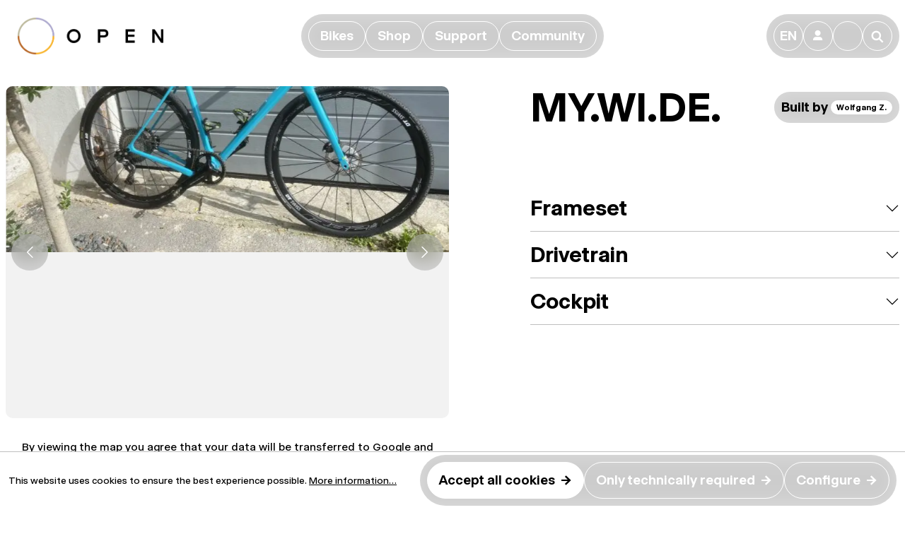

--- FILE ---
content_type: text/html; charset=UTF-8
request_url: https://opencycle.com/eu-en/showcase/wi.de.-frameset/725
body_size: 13471
content:

<!DOCTYPE html>

<html lang="en-GB"
      itemscope="itemscope"
      >

                            
    <head>
        
                                                <meta charset="utf-8">
            
    <!-- WbmTagManagerAnalytics Head Snippet Start -->
            <script id="wbmTagMangerDefine" type="text/javascript">
            let gtmIsTrackingProductClicks = Boolean(1),
                gtmIsTrackingAddToWishlistClicks = Boolean(1),
                gtmContainerId = 'GTM-T6W36S7F',
                hasSWConsentSupport = Boolean(Number(0));
            window.wbmScriptIsSet = false;
            window.dataLayer = window.dataLayer || [];
            window.dataLayer.push({"event":"user","id":null});
        </script>
                                <script id="wbmTagManger" type="text/javascript">
            function getCookie(name) {
                var cookieMatch = document.cookie.match(name + '=(.*?)(;|$)');
                return cookieMatch && decodeURI(cookieMatch[1]);
            }

            var gtmCookieSet = getCookie('wbm-tagmanager-enabled');
            
            var googleTag = function(w,d,s,l,i){w[l]=w[l]||[];w[l].push({'gtm.start':new Date().getTime(),event:'gtm.js'});var f=d.getElementsByTagName(s)[0],j=d.createElement(s),dl=l!='dataLayer'?'&l='+l:'';j.async=true;j.src='https://www.googletagmanager.com/gtm.js?id='+i+dl+'';f.parentNode.insertBefore(j,f);};
            

            if (hasSWConsentSupport && gtmCookieSet === null) {
                window.wbmGoogleTagmanagerId = gtmContainerId;
                window.wbmScriptIsSet = false;
                window.googleTag = googleTag;
            } else {
                window.wbmScriptIsSet = true;
                googleTag(window, document, 'script', 'dataLayer', gtmContainerId);
                googleTag = null;
            }
        </script><!-- WbmTagManagerAnalytics Head Snippet End -->    
                            <meta name="viewport"
                      content="width=device-width, initial-scale=1, shrink-to-fit=no">
            
                            <meta name="author"
                      content="">
                <meta name="robots"
                      content="index,follow">
                <meta name="revisit-after"
                      content="15 days">
                <meta name="keywords"
                      content="">
                <meta name="description"
                      content="OPEN Cycle Showcase of WI.DE. Frameset">
            
                <meta property="og:type"
          content="website"/>
    <meta property="og:site_name"
          content="OPEN Cycle"/>
    <meta property="og:url"
          content="https://opencycle.com/eu-en/showcase/wi.de.-frameset/725"/>
    <meta property="og:title"
          content="WI.DE. Frameset - MY.WI.DE. | OPEN Cycle"/>

    <meta property="og:description"
          content="OPEN Cycle Showcase of WI.DE. Frameset"/>
    <meta property="og:image"
          content="https://opencycle.com/media/e4/3e/5b/1700089372/0_IMG_1788.jpg"/>

    <meta name="twitter:card"
          content="summary"/>
    <meta name="twitter:site"
          content="OPEN Cycle"/>
    <meta name="twitter:title"
          content="WI.DE. Frameset - MY.WI.DE. | OPEN Cycle"/>
    <meta name="twitter:description"
          content="OPEN Cycle Showcase of WI.DE. Frameset"/>
    <meta name="twitter:image"
          content="https://opencycle.com/media/e4/3e/5b/1700089372/0_IMG_1788.jpg"/>

                            <meta 
                      content="OPEN Cycle">
                <meta 
                      content="">
                <meta 
                      content="true">
                <meta 
                      content="https://opencycle.com/media/cb/5e/d3/1768222230/opencycle_logo_clean.png">
            


                                                


                
            

                    <link rel="shortcut icon"
                  href="https://opencycle.com/media/3e/74/7a/1700733546/open-fav-2023.png">
        
                                <link rel="apple-touch-icon"
                  sizes="180x180"
                  href="https://opencycle.com/media/7d/e3/f4/1695140734/favicon_(52).png">
                    
            <link rel="canonical" href="https://opencycle.com/eu-en/showcase/wi.de.-frameset/725" />

                    <title >WI.DE. Frameset - MY.WI.DE. | OPEN Cycle</title>
        
                                                                            <link rel="stylesheet"
                      href="https://opencycle.com/theme/62940f1bc9c6ea45ed7299a066327a9d/css/all.css?1768222253">
                                    

    
            <link rel="stylesheet" href="https://opencycle.com/bundles/moorlfoundation/storefront/css/animate.css?1768221728">
    
    
            <style>
            :root {
                --moorl-advanced-search-width: 600px;
            }
        </style>
    
                        <script>
        window.features = {"V6_5_0_0":true,"v6.5.0.0":true,"V6_6_0_0":false,"v6.6.0.0":false,"V6_7_0_0":false,"v6.7.0.0":false,"VUE3":false,"vue3":false,"JOIN_FILTER":false,"join.filter":false,"MEDIA_PATH":false,"media.path":false,"ES_MULTILINGUAL_INDEX":false,"es.multilingual.index":false,"STOCK_HANDLING":false,"stock.handling":false,"ASYNC_THEME_COMPILATION":false,"async.theme.compilation":false};
    </script>
        
                                            
            <script>
            window.dataLayer = window.dataLayer || [];
            function gtag() { dataLayer.push(arguments); }

            (() => {
                const analyticsStorageEnabled = document.cookie.split(';').some((item) => item.trim().includes('google-analytics-enabled=1'));
                const adsEnabled = document.cookie.split(';').some((item) => item.trim().includes('google-ads-enabled=1'));

                // Always set a default consent for consent mode v2
                gtag('consent', 'default', {
                    'ad_user_data': adsEnabled ? 'granted' : 'denied',
                    'ad_storage': adsEnabled ? 'granted' : 'denied',
                    'ad_personalization': adsEnabled ? 'granted' : 'denied',
                    'analytics_storage': analyticsStorageEnabled ? 'granted' : 'denied'
                });
            })();
        </script>
            
                            
            <script type="text/javascript"
                                src='https://www.google.com/recaptcha/api.js?render=6LezmdUpAAAAAGF4GYCx0FVZeWmOM_HfWtxLViYV'
                defer></script>
        <script>
                                        window.googleReCaptchaV3Active = true;
                    </script>
            
                
                                    <script>
                    window.useDefaultCookieConsent = true;
                </script>
                    
                                <script>
                window.activeNavigationId = '018b1de468657121a27990a1526c424f';
                window.router = {
                    'frontend.cart.offcanvas': '/eu-en/checkout/offcanvas',
                    'frontend.cookie.offcanvas': '/eu-en/cookie/offcanvas',
                    'frontend.checkout.finish.page': '/eu-en/checkout/finish',
                    'frontend.checkout.info': '/eu-en/widgets/checkout/info',
                    'frontend.menu.offcanvas': '/eu-en/widgets/menu/offcanvas',
                    'frontend.cms.page': '/eu-en/widgets/cms',
                    'frontend.cms.navigation.page': '/eu-en/widgets/cms/navigation',
                    'frontend.account.addressbook': '/eu-en/widgets/account/address-book',
                    'frontend.country.country-data': '/eu-en/country/country-state-data',
                    'frontend.app-system.generate-token': '/eu-en/app-system/Placeholder/generate-token',
                    };
                window.salesChannelId = 'ae70db7c724d49bea85b50fae2e7f10d';
            </script>
        
                                <script>
                
                window.breakpoints = {"xs":0,"sm":576,"md":768,"lg":992,"xl":1200};
            </script>
        
        
                        
                            <script>
                window.themeAssetsPublicPath = 'https://opencycle.com/theme/06904611990945e38a86c4d5548a31ca/assets/';
            </script>
        
        
                                                                                            <script type="text/javascript" src="https://opencycle.com/theme/62940f1bc9c6ea45ed7299a066327a9d/js/all.js?1768222253" defer></script>
                                                        

    
        
        
        
        
    
        
        

                                
    <script>
        window.mollie_javascript_use_shopware = '1'
    </script>

    

    </head>

    <body class="is-ctl- is-act- ">

                                        <noscript>
                <iframe src="https://www.googletagmanager.com/ns.html?id=GTM-T6W36S7F"
                        height="0" width="0" style="display:none;visibility:hidden"></iframe>
            </noscript>
                            <noscript class="noscript-main">
                
    <div role="alert"
         class="alert alert-info alert-has-icon">
                                                                        
                                                                                                                                                                    <span class="icon icon-info">
                        <svg xmlns="http://www.w3.org/2000/svg" xmlns:xlink="http://www.w3.org/1999/xlink" width="24" height="24" viewBox="0 0 24 24"><defs><path d="M12 7c.5523 0 1 .4477 1 1s-.4477 1-1 1-1-.4477-1-1 .4477-1 1-1zm1 9c0 .5523-.4477 1-1 1s-1-.4477-1-1v-5c0-.5523.4477-1 1-1s1 .4477 1 1v5zm11-4c0 6.6274-5.3726 12-12 12S0 18.6274 0 12 5.3726 0 12 0s12 5.3726 12 12zM12 2C6.4772 2 2 6.4772 2 12s4.4772 10 10 10 10-4.4772 10-10S17.5228 2 12 2z" id="icons-default-info" /></defs><use xlink:href="#icons-default-info" fill="#758CA3" fill-rule="evenodd" /></svg>
        </span>
    
                                                        
                                    
                    <div class="alert-content-container">
                                                    
                                    <div class="alert-content">
                                                    To be able to use the full range of Shopware 6, we recommend activating Javascript in your browser.
                                            </div>
                
                                                                </div>
            </div>
            </noscript>
        

                    <header class="header-main">
                                    <div class="container">
                            <div class="main-navigation fixed-top open" data-main-menu>
        <div class="main-navigation-bar">
            <a class="oc-open" href="/eu-en/" title="Go to homepage">
                                                            <img src="https://opencycle.com/media/cb/5e/d3/1768222230/opencycle_logo_clean.png"
                             alt="Go to homepage"
                             class="oc-logo p-2 px-md-3">
                                                </a>
            <div class="main-navigation-bar-wrapper">
                <div class="collapse d-lg-flex" id="mainNavigation">
                    <div class="btn-group-wrapper">
                        <div class="btn-group border-blur" id="mainNavigationBtnGrp">
                                                                                                                                                                                        
                                                                    <button class="btn btn-secondary"
                                            type="button"
                                            style="--bs-btn-active-color: var(--oc-brand-violet)"
                                            data-bs-toggle="offcanvas"
                                            data-bs-target="#offcanvas-018b1dc23e047dc680ecb045ab91eadf">
                                        <span >Bikes</span>
                                    </button>
                                                                                                                                                                                            
                                                                    <button class="btn btn-secondary"
                                            type="button"
                                            style="--bs-btn-active-color: var(--oc-brand-gray)"
                                            data-bs-toggle="offcanvas"
                                            data-bs-target="#offcanvas-33169531943e474db165183956acfe1a">
                                        <span >Shop</span>
                                    </button>
                                                                                                                                                                                            
                                                                    <button class="btn btn-secondary"
                                            type="button"
                                            style="--bs-btn-active-color: var(--oc-brand-yellow)"
                                            data-bs-toggle="offcanvas"
                                            data-bs-target="#offcanvas-018b1dc29e1e7b27a9f06d605fa1f972">
                                        <span >Support</span>
                                    </button>
                                                                                                                                                                                            
                                                                    <button class="btn btn-secondary"
                                            type="button"
                                            style="--bs-btn-active-color: var(--oc-brand-brown)"
                                            data-bs-toggle="offcanvas"
                                            data-bs-target="#offcanvas-018b1dc2ada07eb380aea2cfa11e471a">
                                        <span >Community</span>
                                    </button>
                                                                                    </div>
                    </div>
                </div>
            </div>

            <div class="d-flex justify-content-end align-items-center">
                <div class="main-navigation-actions btn-group border-blur">
    <button class="btn btn-secondary btn-icon"
            type="button"
            onclick="window.openShopSwitchModal();">
        EN
    </button>

    <button class="btn btn-secondary btn-icon"
            type="button"
            data-bs-toggle="dropdown"
            aria-expanded="false"
            aria-label="Your account"
            title="Your account">
        👤
    </button>
    <div class="dropdown-menu account-menu"
         aria-labelledby="accountWidget">
            <div class="h4 text-nowrap">
        Your account
    </div>

    <div class="btn-group border-blur">
        <a href="/eu-en/account/login?login=1"
           title="Log in"
           class="btn btn-primary">
            <span class="me-3">Log in</span>
            →
        </a>
    </div>

    </div>

    <span class="btn btn-secondary btn-icon overflow-visible"
                                        data-offcanvas-cart="true"
                >
        <a href="/eu-en/checkout/cart"
           data-cart-widget="true"
           title="Shopping cart"
           aria-label="Shopping cart">
            🛍
        </a>
    </span>

    <button type="button"
            data-bs-toggle="offcanvas"
            data-bs-target="#offcanvas-search"
            class="btn btn-secondary btn-icon">
        🔎
    </button>
</div>



                
                <button class="btn nav-main-toggle-btn main-navigation-toggle header-actions-btn d-lg-none"
                        type="button"
                        data-off-canvas-menu-accordion="true"
                        aria-controls="mainNavigation"
                        ria-expanded="false">
                    <span class="main-navigation-toggle-bar bar__top"></span>
                    <span class="main-navigation-toggle-bar bar__middle"></span>
                    <span class="main-navigation-toggle-bar bar__bottom"></span>
                </button>
            </div>
        </div>
    </div>
                        <div class="main-navigation-offcanvas offcanvas-top" id="offcanvas-018b1dc23e047dc680ecb045ab91eadf">
            <div class="offcanvas-body">
                                    <div class="container">
                        <div class="row g-3">
                                                            <div class="col-12 col-md">
                                        
<div class="navigation-teaser">
    <a href="https://opencycle.com/eu-en/open-mind" class="navigation-teaser__link-wrapper">
        <img src="[data-uri]"
             data-src="https://opencycle.com/media/09/4a/06/1702474111/mgasch_COMPLEKAR_220927_MGN04051_%281%29.jpg"
                            data-srcset="https://opencycle.com/media/09/4a/06/1702474111/mgasch_COMPLEKAR_220927_MGN04051_%281%29.jpg 1921w, https://opencycle.com/thumbnail/09/4a/06/1702474111/mgasch_COMPLEKAR_220927_MGN04051_%281%29_1920x1920.jpg 1920w, https://opencycle.com/thumbnail/09/4a/06/1702474111/mgasch_COMPLEKAR_220927_MGN04051_%281%29_800x800.jpg 800w, https://opencycle.com/thumbnail/09/4a/06/1702474111/mgasch_COMPLEKAR_220927_MGN04051_%281%29_400x400.jpg 400w"
                data-sizes="auto"
                                data-parent-fit="contain"
                                class="lazyload navigation-teaser__image"
                                alt=""
                                title=""
                                data-object-fit="cover"
                                loading="lazy"
                            />        <div class="navigation-teaser__breadcrumb">
                                                                            Bikes
                                            →
                                                                                    MIN.D.
                                                        </div>
        <div class="navigation-teaser__link">
                            <button class="btn btn-secondary btn-expand-hover border-blur"
                
                                title="About Our Road bike">
                    <span  class="me-3">About Our Road bike</span>
                    →
                </button>
                    </div>
                    <div class="navigation-teaser__description">
                <p>Modern road bike tech focused on long-ride comfort in a classic, minimal design. <br /><b>25-33mm tires</b></p>
            </div>
            </a>
</div>                                </div>
                                                            <div class="col-12 col-md">
                                        
<div class="navigation-teaser">
    <a href="https://opencycle.com/eu-en/upper-20" class="navigation-teaser__link-wrapper">
        <img src="[data-uri]"
             data-src="https://opencycle.com/media/0b/7c/7b/1756376021/UPPER2.0%20small%20menu.png"
                            data-srcset="https://opencycle.com/media/0b/7c/7b/1756376021/UPPER2.0%20small%20menu.png 801w, https://opencycle.com/thumbnail/0b/7c/7b/1756376021/UPPER2.0%20small%20menu_800x800.png 800w, https://opencycle.com/thumbnail/0b/7c/7b/1756376021/UPPER2.0%20small%20menu_400x400.png 400w"
                data-sizes="auto"
                                data-parent-fit="contain"
                                class="lazyload navigation-teaser__image"
                                alt=""
                                title=""
                                data-object-fit="cover"
                                loading="lazy"
                            />        <div class="navigation-teaser__breadcrumb">
                                                                            Bikes
                                            →
                                                                                    NEW U.P.(PER.) 2.0
                                                        </div>
        <div class="navigation-teaser__link">
                            <button class="btn btn-secondary btn-expand-hover border-blur"
                
                                title="About our fastest all-rounder">
                    <span  class="me-3">About our fastest all-rounder</span>
                    →
                </button>
                    </div>
                    <div class="navigation-teaser__description">
                <p>Ten years ago OPEN defined the gravel bike. Now we have perfected it. <br><b>35-46mm tires</b></p>
            </div>
            </a>
</div>                                </div>
                                                            <div class="col-12 col-md">
                                        
<div class="navigation-teaser">
    <a href="https://opencycle.com/eu-en/open-upper" class="navigation-teaser__link-wrapper">
        <img src="[data-uri]"
             data-src="https://opencycle.com/media/59/18/78/1702474111/mgasch_OPEN_220302_MGN06860_%281%29.jpg"
                            data-srcset="https://opencycle.com/media/59/18/78/1702474111/mgasch_OPEN_220302_MGN06860_%281%29.jpg 1921w, https://opencycle.com/thumbnail/59/18/78/1702474111/mgasch_OPEN_220302_MGN06860_%281%29_1920x1920.jpg 1920w, https://opencycle.com/thumbnail/59/18/78/1702474111/mgasch_OPEN_220302_MGN06860_%281%29_800x800.jpg 800w, https://opencycle.com/thumbnail/59/18/78/1702474111/mgasch_OPEN_220302_MGN06860_%281%29_400x400.jpg 400w"
                data-sizes="auto"
                                data-parent-fit="contain"
                                class="lazyload navigation-teaser__image"
                                alt=""
                                title=""
                                data-object-fit="cover"
                                loading="lazy"
                            />        <div class="navigation-teaser__breadcrumb">
                                                                            Bikes
                                            →
                                                                                    OPEN U.P.(P.E.R.)
                                                        </div>
        <div class="navigation-teaser__link">
                            <button class="btn btn-secondary btn-expand-hover border-blur"
                
                                title="About the original U.P.(PER.)">
                    <span  class="me-3">About the original U.P.(PER.)</span>
                    →
                </button>
                    </div>
                    <div class="navigation-teaser__description">
                <p>The original performance gravel bike, combining fast road position &amp; handling with big tires. <br /><b>28-54mm tires</b></p>
            </div>
            </a>
</div>                                </div>
                                                            <div class="col-12 col-md">
                                        
<div class="navigation-teaser">
    <a href="https://opencycle.com/eu-en/open-wide" class="navigation-teaser__link-wrapper">
        <img src="[data-uri]"
             data-src="https://opencycle.com/media/2a/eb/20/1702474111/mgasch_OPENMAY21_210509_MGN01067_%281%29.jpg"
                            data-srcset="https://opencycle.com/media/2a/eb/20/1702474111/mgasch_OPENMAY21_210509_MGN01067_%281%29.jpg 1921w, https://opencycle.com/thumbnail/2a/eb/20/1702474111/mgasch_OPENMAY21_210509_MGN01067_%281%29_1920x1920.jpg 1920w, https://opencycle.com/thumbnail/2a/eb/20/1702474111/mgasch_OPENMAY21_210509_MGN01067_%281%29_800x800.jpg 800w, https://opencycle.com/thumbnail/2a/eb/20/1702474111/mgasch_OPENMAY21_210509_MGN01067_%281%29_400x400.jpg 400w"
                data-sizes="auto"
                                data-parent-fit="contain"
                                class="lazyload navigation-teaser__image"
                                alt=""
                                title=""
                                data-object-fit="cover"
                                loading="lazy"
                            />        <div class="navigation-teaser__breadcrumb">
                                                                            Bikes
                                            →
                                                                                    WI.DE.
                                                        </div>
        <div class="navigation-teaser__link">
                            <button class="btn btn-secondary btn-expand-hover border-blur"
                
                                title="About our Extreme gravel bike">
                    <span  class="me-3">About our Extreme gravel bike</span>
                    →
                </button>
                    </div>
                    <div class="navigation-teaser__description">
                <p>Monster tires &amp; Nimble handling for rough road, (extreme) gravel and trail. <br /><b>35-61mm tires</b></p>
            </div>
            </a>
</div>                                </div>
                                                    </div>
                    </div>
                
                                    <div class="container main-navigation-category-description">
                        <h4>Which <span class="fw-thin">OPEN</span> is for you? Choose above to learn more about the bikes<br />
and see the favorite builds from the OPEN community. </h4>
                    </div>
                
                                                
            </div>
        </div>
                        <div class="main-navigation-offcanvas offcanvas-top" id="offcanvas-33169531943e474db165183956acfe1a">
            <div class="offcanvas-body">
                                    <div class="container">
                        <div class="row g-3">
                                                            <div class="col-12 col-md">
                                        
<div class="navigation-teaser">
    <a href="https://opencycle.com/eu-en/framesets-and-complete-bikes" class="navigation-teaser__link-wrapper">
        <img src="[data-uri]"
             data-src="https://opencycle.com/media/ac/ac/ac/1750800629/OPN-13_BOX%20LOGO%20-%20GREENCARBON-STUDIO_60%20REAR_2025-06-04%20webshop.png"
                            data-srcset="https://opencycle.com/media/ac/ac/ac/1750800629/OPN-13_BOX%20LOGO%20-%20GREENCARBON-STUDIO_60%20REAR_2025-06-04%20webshop.png 1921w, https://opencycle.com/thumbnail/ac/ac/ac/1750800629/OPN-13_BOX%20LOGO%20-%20GREENCARBON-STUDIO_60%20REAR_2025-06-04%20webshop_1920x1920.png 1920w, https://opencycle.com/thumbnail/ac/ac/ac/1750800629/OPN-13_BOX%20LOGO%20-%20GREENCARBON-STUDIO_60%20REAR_2025-06-04%20webshop_800x800.png 800w, https://opencycle.com/thumbnail/ac/ac/ac/1750800629/OPN-13_BOX%20LOGO%20-%20GREENCARBON-STUDIO_60%20REAR_2025-06-04%20webshop_400x400.png 400w, https://opencycle.com/thumbnail/ac/ac/ac/1750800629/OPN-13_BOX%20LOGO%20-%20GREENCARBON-STUDIO_60%20REAR_2025-06-04%20webshop_280x280.png 280w"
                data-sizes="auto"
                                data-parent-fit="contain"
                                class="lazyload navigation-teaser__image"
                                alt=""
                                title=""
                                data-object-fit="cover"
                                loading="lazy"
                            />        <div class="navigation-teaser__breadcrumb">
                                                                            Shop
                                            →
                                                                                    Framesets &amp; Complete Bikes
                                                        </div>
        <div class="navigation-teaser__link">
                            <button class="btn btn-secondary btn-expand-hover border-blur"
                
                                title="Shop Framesets &amp; Complete Bikes">
                    <span  class="me-3">Shop Framesets &amp; Complete Bikes</span>
                    →
                </button>
                    </div>
                    <div class="navigation-teaser__description">
                Crafting high-quality frames that endure for a lifetime, ensuring durability and exceptional performance.
            </div>
            </a>
</div>                                </div>
                                                            <div class="col-12 col-md">
                                    
<div class="navigation-teaser">
    <a href="https://opencycle.com/eu-en/clothing" class="navigation-teaser__link-wrapper">
        <img src="[data-uri]"
             data-src="https://opencycle.com/media/63/09/83/1750154168/MARCGASCH_OPENDELTA250517_02242.jpg"
                            data-srcset="https://opencycle.com/media/63/09/83/1750154168/MARCGASCH_OPENDELTA250517_02242.jpg 1921w, https://opencycle.com/thumbnail/63/09/83/1750154168/MARCGASCH_OPENDELTA250517_02242_1920x1920.jpg 1920w, https://opencycle.com/thumbnail/63/09/83/1750154168/MARCGASCH_OPENDELTA250517_02242_800x800.jpg 800w, https://opencycle.com/thumbnail/63/09/83/1750154168/MARCGASCH_OPENDELTA250517_02242_400x400.jpg 400w"
                data-sizes="auto"
                                data-parent-fit="contain"
                                class="lazyload navigation-teaser__image"
                                alt=""
                                title=""
                                data-object-fit="cover"
                                loading="lazy"
                            />        <div class="navigation-teaser__breadcrumb">
                                                                            Shop
                                            →
                                                                                    Clothing
                                                        </div>
        <div class="navigation-teaser__link">
                            <button class="btn btn-secondary btn-expand-hover border-blur"
                
                                title="Clothing">
                    <span  class="me-3">Clothing</span>
                    →
                </button>
                    </div>
                    <div class="navigation-teaser__description">
                Join the OPEN community of proud cyclists with our exclusive clothing. Embrace quality and style with shirts, jerseys, caps and more.
            </div>
            </a>
</div>                                </div>
                                                            <div class="col-12 col-md">
                                        
<div class="navigation-teaser">
    <a href="https://opencycle.com/eu-en/find-your-retailer" class="navigation-teaser__link-wrapper">
        <img src="[data-uri]"
             data-src="https://opencycle.com/media/03/0d/f1/1699271876/OPEN__0001_Support%20Handlersuche%20Teaser%20Bild.jpg"
                            data-srcset="https://opencycle.com/media/03/0d/f1/1699271876/OPEN__0001_Support%20Handlersuche%20Teaser%20Bild.jpg 1921w, https://opencycle.com/thumbnail/03/0d/f1/1699271876/OPEN__0001_Support%20Handlersuche%20Teaser%20Bild_1920x1920.jpg 1920w, https://opencycle.com/thumbnail/03/0d/f1/1699271876/OPEN__0001_Support%20Handlersuche%20Teaser%20Bild_800x800.jpg 800w, https://opencycle.com/thumbnail/03/0d/f1/1699271876/OPEN__0001_Support%20Handlersuche%20Teaser%20Bild_400x400.jpg 400w"
                data-sizes="auto"
                                data-parent-fit="contain"
                                class="lazyload navigation-teaser__image"
                                alt=""
                                title=""
                                data-object-fit="cover"
                                loading="lazy"
                            />        <div class="navigation-teaser__breadcrumb">
                                                                            Shop
                                            →
                                                                                    Find your Retailer
                                                        </div>
        <div class="navigation-teaser__link">
                            <button class="btn btn-secondary btn-expand-hover border-blur"
                
                                title="Find a Retailer">
                    <span  class="me-3">Find a Retailer</span>
                    →
                </button>
                    </div>
            </a>
</div>                                </div>
                                                    </div>
                    </div>
                
                                    <div class="container main-navigation-category-description">
                        <h4>Shipping worldwide through our global network of trusted retailers. <br />Get your <span class="fw-thin">OPEN</span> Bike from a <a target="_self" href="https://opencycle.com/eu-en/find-your-retailer" class="link-underline link-color-gray" rel="noreferrer noopener">certified retailer</a> close to you.</h4>
                    </div>
                
                                                                                
    <div class="btn-group-responsive mb-5 d-lg-flex justify-content-lg-center">
        <div class="btn-group border-blur">
                                                                                                                                                                                                                    
                                            <a class="btn btn-secondary"
                           href="https://opencycle.com/eu-en/parts-and-accessories-018b8f2e92b37ce28756caae396a7737"
                           
                                                      title="Parts &amp; Accessories">
                            <span  class="me-3">Parts &amp; Accessories</span>
                            →
                        </a>
                                                                                                                                                                
                                            <a class="btn btn-secondary"
                           href="https://opencycle.com/eu-en/outlet"
                           
                                                      title="Outlet">
                            <span  class="me-3">Outlet</span>
                            →
                        </a>
                                                                                                    </div>
    </div>
            </div>
        </div>
                        <div class="main-navigation-offcanvas offcanvas-top" id="offcanvas-018b1dc29e1e7b27a9f06d605fa1f972">
            <div class="offcanvas-body">
                                    <div class="container">
                        <div class="row g-3">
                                                            <div class="col-12 col-md">
                                        
<div class="navigation-teaser">
    <a href="https://opencycle.com/eu-en/contact" class="navigation-teaser__link-wrapper">
        <img src="[data-uri]"
             data-src="https://opencycle.com/media/dc/31/ab/1699271103/OPEN__0002_Community%20About%20Us%20Teaser%20Bild.jpg"
                            data-srcset="https://opencycle.com/media/dc/31/ab/1699271103/OPEN__0002_Community%20About%20Us%20Teaser%20Bild.jpg 1921w, https://opencycle.com/thumbnail/dc/31/ab/1699271103/OPEN__0002_Community%20About%20Us%20Teaser%20Bild_1920x1920.jpg 1920w, https://opencycle.com/thumbnail/dc/31/ab/1699271103/OPEN__0002_Community%20About%20Us%20Teaser%20Bild_800x800.jpg 800w, https://opencycle.com/thumbnail/dc/31/ab/1699271103/OPEN__0002_Community%20About%20Us%20Teaser%20Bild_400x400.jpg 400w"
                data-sizes="auto"
                                data-parent-fit="contain"
                                class="lazyload navigation-teaser__image"
                                alt=""
                                title=""
                                data-object-fit="cover"
                                loading="lazy"
                            />        <div class="navigation-teaser__breadcrumb">
                                                                            Support
                                            →
                                                                                    Contact
                                                        </div>
        <div class="navigation-teaser__link">
                            <button class="btn btn-secondary btn-expand-hover border-blur"
                
                                title="Contact Us">
                    <span  class="me-3">Contact Us</span>
                    →
                </button>
                    </div>
            </a>
</div>                                </div>
                                                            <div class="col-12 col-md">
                                        
<div class="navigation-teaser">
    <a href="https://opencycle.com/eu-en/how-to-choose" class="navigation-teaser__link-wrapper">
        <img src="[data-uri]"
             data-src="https://opencycle.com/media/b4/bb/6e/1700662066/OPEN__How_To_Choose_Detailpage_3_2_Image_1.jpg"
                            data-srcset="https://opencycle.com/media/b4/bb/6e/1700662066/OPEN__How_To_Choose_Detailpage_3_2_Image_1.jpg 1921w, https://opencycle.com/thumbnail/b4/bb/6e/1700662066/OPEN__How_To_Choose_Detailpage_3_2_Image_1_1920x1920.jpg 1920w, https://opencycle.com/thumbnail/b4/bb/6e/1700662066/OPEN__How_To_Choose_Detailpage_3_2_Image_1_800x800.jpg 800w, https://opencycle.com/thumbnail/b4/bb/6e/1700662066/OPEN__How_To_Choose_Detailpage_3_2_Image_1_400x400.jpg 400w"
                data-sizes="auto"
                                data-parent-fit="contain"
                                class="lazyload navigation-teaser__image"
                                alt=""
                                title=""
                                data-object-fit="cover"
                                loading="lazy"
                            />        <div class="navigation-teaser__breadcrumb">
                                                                            Support
                                            →
                                                                                    How to Choose
                                                        </div>
        <div class="navigation-teaser__link">
                            <button class="btn btn-secondary btn-expand-hover border-blur"
                
                                title="Choose U.P. vs. WI.DE.">
                    <span  class="me-3">Choose U.P. vs. WI.DE.</span>
                    →
                </button>
                    </div>
            </a>
</div>                                </div>
                                                    </div>
                    </div>
                
                                    <div class="container main-navigation-category-description">
                        <h4>You are looking for support? We got you. <br />Visit our subpages to solve your problem or contact us directly.</h4>
                    </div>
                
                                                                                                                
    <div class="btn-group-responsive mb-5 d-lg-flex justify-content-lg-center">
        <div class="btn-group border-blur">
                                                                                                                            
                                            <a class="btn btn-secondary"
                           href="https://opencycle.com/eu-en/find-your-retailer"
                           
                                                      title="Find your Retailer">
                            <span  class="me-3">Find your Retailer</span>
                            →
                        </a>
                                                                                                                                                                                                            
                                            <a class="btn btn-secondary"
                           href="https://opencycle.com/eu-en/warranty"
                           
                                                      title="Warranty">
                            <span  class="me-3">Warranty</span>
                            →
                        </a>
                                                                                                                                                                
                                            <a class="btn btn-secondary"
                           href="/account/bike/register"
                           
                           target="_blank"                           title="Register your OPEN">
                            <span  class="me-3">Register your OPEN</span>
                            →
                        </a>
                                                                                                                                                                
                                            <a class="btn btn-secondary"
                           href="https://opencycle.com/eu-en/recall-and-safety"
                           
                                                      title="Recall &amp; Safety">
                            <span  class="me-3">Recall &amp; Safety</span>
                            →
                        </a>
                                                                                                    </div>
    </div>
            </div>
        </div>
                        <div class="main-navigation-offcanvas offcanvas-top" id="offcanvas-018b1dc2ada07eb380aea2cfa11e471a">
            <div class="offcanvas-body">
                                    <div class="container">
                        <div class="row g-3">
                                                            <div class="col-12 col-md">
                                        
<div class="navigation-teaser">
    <a href="https://opencycle.com/eu-en/about-us" class="navigation-teaser__link-wrapper">
        <img src="[data-uri]"
             data-src="https://opencycle.com/media/43/e3/7b/1700582051/OPEN__0002_About_Us_Detailpage_3_2_Image_2.jpg"
                            data-srcset="https://opencycle.com/media/43/e3/7b/1700582051/OPEN__0002_About_Us_Detailpage_3_2_Image_2.jpg 1921w, https://opencycle.com/thumbnail/43/e3/7b/1700582051/OPEN__0002_About_Us_Detailpage_3_2_Image_2_1920x1920.jpg 1920w, https://opencycle.com/thumbnail/43/e3/7b/1700582051/OPEN__0002_About_Us_Detailpage_3_2_Image_2_800x800.jpg 800w, https://opencycle.com/thumbnail/43/e3/7b/1700582051/OPEN__0002_About_Us_Detailpage_3_2_Image_2_400x400.jpg 400w"
                data-sizes="auto"
                                data-parent-fit="contain"
                                class="lazyload navigation-teaser__image"
                                alt=""
                                title=""
                                data-object-fit="cover"
                                loading="lazy"
                            />        <div class="navigation-teaser__breadcrumb">
                                                                            Community
                                            →
                                                                                    About us
                                                        </div>
        <div class="navigation-teaser__link">
                            <button class="btn btn-secondary btn-expand-hover border-blur"
                
                                title="Find Out More About Us">
                    <span  class="me-3">Find Out More About Us</span>
                    →
                </button>
                    </div>
            </a>
</div>                                </div>
                                                            <div class="col-12 col-md">
                                        
<div class="navigation-teaser">
    <a href="https://opencycle.com/eu-en/updates" class="navigation-teaser__link-wrapper">
        <img src="[data-uri]"
             data-src="https://opencycle.com/media/04/21/d2/1732899023/_DSC0015.jpg"
                            data-srcset="https://opencycle.com/media/04/21/d2/1732899023/_DSC0015.jpg 801w, https://opencycle.com/thumbnail/04/21/d2/1732899023/_DSC0015_800x800.jpg 800w, https://opencycle.com/thumbnail/04/21/d2/1732899023/_DSC0015_400x400.jpg 400w"
                data-sizes="auto"
                                data-parent-fit="contain"
                                class="lazyload navigation-teaser__image"
                                alt=""
                                title=""
                                data-object-fit="cover"
                                loading="lazy"
                            />        <div class="navigation-teaser__breadcrumb">
                                                                            Community
                                            →
                                                                                    Updates
                                                        </div>
        <div class="navigation-teaser__link">
                            <button class="btn btn-secondary btn-expand-hover border-blur"
                
                                title="Visit Our Blog">
                    <span  class="me-3">Visit Our Blog</span>
                    →
                </button>
                    </div>
            </a>
</div>                                </div>
                                                            <div class="col-12 col-md">
                                        
<div class="navigation-teaser">
    <a href="https://opencycle.com/eu-en/showcases" class="navigation-teaser__link-wrapper">
        <img src="[data-uri]"
             data-src="https://opencycle.com/media/e9/64/d0/1732899397/3478_0_mgasch_OPEN_220302_MGN07224.png"
                            data-srcset="https://opencycle.com/media/e9/64/d0/1732899397/3478_0_mgasch_OPEN_220302_MGN07224.png 801w, https://opencycle.com/thumbnail/e9/64/d0/1732899397/3478_0_mgasch_OPEN_220302_MGN07224_800x800.png 800w, https://opencycle.com/thumbnail/e9/64/d0/1732899397/3478_0_mgasch_OPEN_220302_MGN07224_400x400.png 400w"
                data-sizes="auto"
                                data-parent-fit="contain"
                                class="lazyload navigation-teaser__image"
                                alt=""
                                title=""
                                data-object-fit="cover"
                                loading="lazy"
                            />        <div class="navigation-teaser__breadcrumb">
                                                                            Community
                                            →
                                                                                    Showcases
                                                        </div>
        <div class="navigation-teaser__link">
                            <button class="btn btn-secondary btn-expand-hover border-blur"
                
                                title="Discover Our Community Showcase">
                    <span  class="me-3">Discover Our Community Showcase</span>
                    →
                </button>
                    </div>
            </a>
</div>                                </div>
                                                    </div>
                    </div>
                
                                    <div class="container main-navigation-category-description">
                          
                    </div>
                
                                        
            </div>
        </div>
    

<div class="main-navigation-offcanvas offcanvas-top" id="offcanvas-search">
    <div class="offcanvas-body">
        <div class="container py-5">
            <div class="row">
                <div class="col-12 offset-md-3 col-md-6 offset-lg-3 col-lg-6">
                    <div class="h2 text-center">Search For A Specific Item</div>
                </div>
            </div>
            <div class="row">
                <div class="col-12 offset-md-3 col-md-6 offset-lg-3 col-lg-6">
                    <form action="/eu-en/search"
                          method="get"
                                                                                        data-search-form="true"
                                                      data-search-widget-options='{&quot;searchWidgetMinChars&quot;:2}'
                          data-url="/eu-en/suggest?search="
                          class="header-search-form">
                        <div class="btn-group border-blur d-flex">
                            <input type="search"
                                   name="search"
                                   class="form-control header-search-input"
                                   autocomplete="off"
                                   autocapitalize="off"
                                   placeholder="Search products, blog entries, authors"
                                   aria-label="Search products, blog entries, authors"
                                   value="">
                            <button type="submit"
                                    class="btn btn-secondary"
                                    aria-label="Search">

                                Search
                            </button>
                        </div>
                    </form>
                </div>
            </div>
        </div>
    </div>
</div>                    </div>
                            </header>
        
        
                                    <div class="d-none js-navigation-offcanvas-initial-content is-root">
                                            

        
            <div class="offcanvas-header">
                <button class="btn offcanvas-close js-offcanvas-close">
        ←

        <span class="ms-2">
                            Close menu
                    </span>
    </button>
        </div>
    
        <div class="offcanvas-body menu-type-accordion">
                    
                        
            <div class="navigation-offcanvas-container">
            <div class="navigation-offcanvas-overlay-content">
                                                    <ul class="accordion accordion-flush list-unstyled" id="mobileMenu-1">
        
                                
                                                                                            
                                    <li class="accordion-item">
                                                                                    <div class="accordion-header">
                                    <button class="accordion-button p-3 fw-bold collapsed"
                                            type="button" data-bs-toggle="collapse" data-bs-target=".collapse-018b1dc23e047dc680ecb045ab91eadf"
                                            aria-expanded="true"
                                             title="Bikes">
                                        <span >Bikes</span>
                                    </button>
                                </div>
                                                                                        <div class="accordion-collapse collapse collapse-018b1dc23e047dc680ecb045ab91eadf"
                                     data-bs-parent="#mobileMenu-1">
                                    <div class="accordion-body py-0 ps-3 pe-0">
                                                                                                                                                                                                                                <ul class="accordion accordion-flush list-unstyled" id="mobileMenu-2">
        
                                
                                                                                            
                                    <li class="accordion-item">
                                                                                    <a href="https://opencycle.com/eu-en/open-mind"
                                                                      class="p-3 d-block"
                                    title="OPEN MIN.D.">
                                    <span >OPEN MIN.D.</span>
                                </a>
                                                                        </li>
                                                                                                            
                                    <li class="accordion-item">
                                                                                    <a href="https://opencycle.com/eu-en/upper-20"
                                                                      class="p-3 d-block"
                                    title="U.P.(PER.) 2.0">
                                    <span >U.P.(PER.) 2.0</span>
                                </a>
                                                                        </li>
                                                                                                            
                                    <li class="accordion-item">
                                                                                    <a href="https://opencycle.com/eu-en/open-upper"
                                                                      class="p-3 d-block"
                                    title="OPEN U.P.(P.E.R.) ">
                                    <span >OPEN U.P.(P.E.R.) </span>
                                </a>
                                                                        </li>
                                                                                                            
                                    <li class="accordion-item">
                                                                                    <a href="https://opencycle.com/eu-en/open-wide"
                                                                      class="p-3 d-block"
                                    title="OPEN WI.DE.">
                                    <span >OPEN WI.DE.</span>
                                </a>
                                                                        </li>
                                        </ul>
                                                                            </div>
                                </div>
                                                                        </li>
                                                                                                            
                                    <li class="accordion-item">
                                                                                    <div class="accordion-header">
                                    <button class="accordion-button p-3 fw-bold collapsed"
                                            type="button" data-bs-toggle="collapse" data-bs-target=".collapse-33169531943e474db165183956acfe1a"
                                            aria-expanded="true"
                                             title="Shop">
                                        <span >Shop</span>
                                    </button>
                                </div>
                                                                                        <div class="accordion-collapse collapse collapse-33169531943e474db165183956acfe1a"
                                     data-bs-parent="#mobileMenu-1">
                                    <div class="accordion-body py-0 ps-3 pe-0">
                                                                                                                                                                                                                                <ul class="accordion accordion-flush list-unstyled" id="mobileMenu-2">
        
                                
                                                                                            
                                    <li class="accordion-item">
                                                                                    <a href="https://opencycle.com/eu-en/framesets-and-complete-bikes"
                                                                      class="p-3 d-block"
                                    title="Framesets &amp; Complete Bikes">
                                    <span >Framesets &amp; Complete Bikes</span>
                                </a>
                                                                        </li>
                                                                                                            
                                    <li class="accordion-item">
                                                                                    <a href="https://opencycle.com/eu-en/clothing"
                                                                      class="p-3 d-block"
                                    title="Clothing">
                                    <span >Clothing</span>
                                </a>
                                                                        </li>
                                                                                                            
                                    <li class="accordion-item">
                                                                                    <a href="https://opencycle.com/eu-en/parts-and-accessories-018b8f2e92b37ce28756caae396a7737"
                                                                      class="p-3 d-block"
                                    title="Parts &amp; Accessories">
                                    <span >Parts &amp; Accessories</span>
                                </a>
                                                                        </li>
                                                                                                            
                                    <li class="accordion-item">
                                                                                    <a href="https://opencycle.com/eu-en/outlet"
                                                                      class="p-3 d-block"
                                    title="Outlet">
                                    <span >Outlet</span>
                                </a>
                                                                        </li>
                                                                                                            
                                    <li class="accordion-item">
                                                                                    <a href="https://opencycle.com/eu-en/find-your-retailer"
                                                                      class="p-3 d-block"
                                    title="Find your Retailer">
                                    <span >Find your Retailer</span>
                                </a>
                                                                        </li>
                                        </ul>
                                                                            </div>
                                </div>
                                                                        </li>
                                                                                                            
                                    <li class="accordion-item">
                                                                                    <div class="accordion-header">
                                    <button class="accordion-button p-3 fw-bold collapsed"
                                            type="button" data-bs-toggle="collapse" data-bs-target=".collapse-018b1dc29e1e7b27a9f06d605fa1f972"
                                            aria-expanded="true"
                                             title="Support">
                                        <span >Support</span>
                                    </button>
                                </div>
                                                                                        <div class="accordion-collapse collapse collapse-018b1dc29e1e7b27a9f06d605fa1f972"
                                     data-bs-parent="#mobileMenu-1">
                                    <div class="accordion-body py-0 ps-3 pe-0">
                                                                                                                                                                                                                                <ul class="accordion accordion-flush list-unstyled" id="mobileMenu-2">
        
                                
                                                                                            
                                    <li class="accordion-item">
                                                                                    <a href="https://opencycle.com/eu-en/find-your-retailer"
                                                                      class="p-3 d-block"
                                    title="Find your Retailer">
                                    <span >Find your Retailer</span>
                                </a>
                                                                        </li>
                                                                                                            
                                    <li class="accordion-item">
                                                                                    <a href="https://opencycle.com/eu-en/contact"
                                                                      class="p-3 d-block"
                                    title="Contact">
                                    <span >Contact</span>
                                </a>
                                                                        </li>
                                                                                                            
                                    <li class="accordion-item">
                                                                                    <a href="https://opencycle.com/eu-en/warranty"
                                                                      class="p-3 d-block"
                                    title="Warranty">
                                    <span >Warranty</span>
                                </a>
                                                                        </li>
                                                                                                            
                                    <li class="accordion-item">
                                                                                    <a href="/account/bike/register"
                                    target="_blank"                                   class="p-3 d-block"
                                    title="Register your OPEN">
                                    <span >Register your OPEN</span>
                                </a>
                                                                        </li>
                                                                                                            
                                    <li class="accordion-item">
                                                                                    <a href="https://opencycle.com/eu-en/recall-and-safety"
                                                                      class="p-3 d-block"
                                    title="Recall &amp; Safety">
                                    <span >Recall &amp; Safety</span>
                                </a>
                                                                        </li>
                                                                                                            
                                    <li class="accordion-item">
                                                                                    <a href="https://opencycle.com/eu-en/how-to-choose"
                                                                      class="p-3 d-block"
                                    title="How to Choose">
                                    <span >How to Choose</span>
                                </a>
                                                                        </li>
                                        </ul>
                                                                            </div>
                                </div>
                                                                        </li>
                                                                                                            
                                    <li class="accordion-item">
                                                                                    <div class="accordion-header">
                                    <button class="accordion-button p-3 fw-bold collapsed"
                                            type="button" data-bs-toggle="collapse" data-bs-target=".collapse-018b1dc2ada07eb380aea2cfa11e471a"
                                            aria-expanded="true"
                                             title="Community">
                                        <span >Community</span>
                                    </button>
                                </div>
                                                                                        <div class="accordion-collapse collapse collapse-018b1dc2ada07eb380aea2cfa11e471a"
                                     data-bs-parent="#mobileMenu-1">
                                    <div class="accordion-body py-0 ps-3 pe-0">
                                                                                                                                                                                                                                <ul class="accordion accordion-flush list-unstyled" id="mobileMenu-2">
        
                                
                                                                                            
                                    <li class="accordion-item">
                                                                                    <a href="https://opencycle.com/eu-en/about-us"
                                                                      class="p-3 d-block"
                                    title="About us">
                                    <span >About us</span>
                                </a>
                                                                        </li>
                                                                                                            
                                    <li class="accordion-item">
                                                                                    <div class="accordion-header">
                                    <button class="accordion-button p-3 fw-bold collapsed"
                                            type="button" data-bs-toggle="collapse" data-bs-target=".collapse-a6952735e337449b881247903d483e0e"
                                            aria-expanded="true"
                                             title="Updates">
                                        <span >Updates</span>
                                    </button>
                                </div>
                                                                                        <div class="accordion-collapse collapse collapse-a6952735e337449b881247903d483e0e"
                                     data-bs-parent="#mobileMenu-2">
                                    <div class="accordion-body py-0 ps-3 pe-0">
                                                                                                                                    <a href="https://opencycle.com/eu-en/updates"
                                                                                                      class="accordion-item p-3 d-block"
                                                    title="Updates">
                                                    <span >All Updates</span>
                                                </a>
                                                                                                                                                                                        <ul class="accordion accordion-flush list-unstyled" id="mobileMenu-3">
        
                                
                                                                                            
                                    <li class="accordion-item">
                                                                                    <a href="https://opencycle.com/eu-en/mind-0190265b8ed17fffb878089b8dc9b024"
                                                                      class="p-3 d-block"
                                    title="MIN.D.">
                                    <span >MIN.D.</span>
                                </a>
                                                                        </li>
                                                                                                            
                                    <li class="accordion-item">
                                                                                    <a href="https://opencycle.com/eu-en/upper-0190265b35057c769c101a004f5d668b"
                                                                      class="p-3 d-block"
                                    title="U.P.(P.E.R.)">
                                    <span >U.P.(P.E.R.)</span>
                                </a>
                                                                        </li>
                                                                                                            
                                    <li class="accordion-item">
                                                                                    <a href="https://opencycle.com/eu-en/wide-0190265b661b75b08893bba7217c7163"
                                                                      class="p-3 d-block"
                                    title="WI.DE.">
                                    <span >WI.DE.</span>
                                </a>
                                                                        </li>
                                                                                                            
                                    <li class="accordion-item">
                                                                                    <a href="https://opencycle.com/eu-en/bike-of-the-month"
                                                                      class="p-3 d-block"
                                    title="Bike of the month">
                                    <span >Bike of the month</span>
                                </a>
                                                                        </li>
                                                                                                            
                                    <li class="accordion-item">
                                                                                    <a href="https://opencycle.com/eu-en/open-ear-/-eye"
                                                                      class="p-3 d-block"
                                    title="OPEN E.A.R. / E.Y.E.">
                                    <span >OPEN E.A.R. / E.Y.E.</span>
                                </a>
                                                                        </li>
                                                                                                            
                                    <li class="accordion-item">
                                                                                    <a href="https://opencycle.com/eu-en/other"
                                                                      class="p-3 d-block"
                                    title="Other">
                                    <span >Other</span>
                                </a>
                                                                        </li>
                                        </ul>
                                                                            </div>
                                </div>
                                                                        </li>
                                                                                                            
                                    <li class="accordion-item">
                                                                                    <a href="https://opencycle.com/eu-en/showcases"
                                                                      class="p-3 d-block"
                                    title="Showcases">
                                    <span >Showcases</span>
                                </a>
                                                                        </li>
                                        </ul>
                                                                            </div>
                                </div>
                                                                        </li>
                                        </ul>
                            </div>
        </div>
                </div>
                                    </div>
                    
                    <main class="content-main">
                                    <div class="flashbags container">
                                            </div>
                
                                    <div class="container">
                                                    <div class="container-main">
                                
                                    <div class="gallery-detail">
        <div class="d-md-none">
            

<div class="row align-items-center">
    <h1 class="col gallery-detail__title">MY.WI.DE.</h1>

    <div class="col-auto gallery-detail__head-meta">
                    <div class="gallery-detail__built-by">
                <span>Built by</span>
                <span class="gallery-detail__user">
                                            Wolfgang Z.
                                    </span>
            </div>
        
            </div>
</div>
        </div>

        <div class="row">
            <div class="col-12 col-md-6">
                <div class="product-detail-media sticky-top">
                            
    
        
            
    
    
                
    
    <div class="cms-element-image-gallery">
                    
            
            
            
                
    
                        <div class="row gallery-slider-row is-loading js-gallery-zoom-modal-container"
                                                                            data-magnifier-options='{"keepAspectRatioOnZoom":false}'
                                                                            data-gallery-slider="true"
                            data-gallery-slider-options='{&quot;slider&quot;:{&quot;navPosition&quot;:&quot;bottom&quot;,&quot;speed&quot;:500,&quot;gutter&quot;:8,&quot;controls&quot;:true,&quot;autoHeight&quot;:false,&quot;startIndex&quot;:1},&quot;thumbnailSlider&quot;:{&quot;items&quot;:5,&quot;slideBy&quot;:4,&quot;controls&quot;:true,&quot;startIndex&quot;:1,&quot;responsive&quot;:{&quot;xs&quot;:{&quot;enabled&quot;:false,&quot;controls&quot;:false},&quot;sm&quot;:{&quot;enabled&quot;:false,&quot;controls&quot;:false}}}}'
                        >

                                                    <div class="gallery-slider-col"
                                 data-zoom-modal="true">
                                                                <div class="base-slider gallery-slider">
                                                                                                                                                                                                                            <div class="gallery-slider-container"
                                                         data-gallery-slider-container="true">
                                                                                                                                                                                        <div class="gallery-slider-item-container">
        <div class="gallery-slider-item is-standard js-magnifier-container">
            
            
                                        
            <img src="[data-uri]"
             data-src="https://opencycle.com/media/e4/3e/5b/1700089372/0_IMG_1788.jpg"
                            data-srcset="https://opencycle.com/media/e4/3e/5b/1700089372/0_IMG_1788.jpg 1921w, https://opencycle.com/thumbnail/e4/3e/5b/1700089372/0_IMG_1788_1920x1920.jpg 1920w, https://opencycle.com/thumbnail/e4/3e/5b/1700089372/0_IMG_1788_800x800.jpg 800w, https://opencycle.com/thumbnail/e4/3e/5b/1700089372/0_IMG_1788_360x360.jpg 360w"
                data-sizes="auto"
                                data-parent-fit="contain"
                                class="lazyload img-fluid gallery-slider-image magnifier-image js-magnifier-image"
                                alt="MY.WI.DE."
                                title="MY.WI.DE."
                                data-full-image="https://opencycle.com/media/e4/3e/5b/1700089372/0_IMG_1788.jpg"
                                
                            content="https://opencycle.com/media/e4/3e/5b/1700089372/0_IMG_1788.jpg"
                            />        </div>
    </div>
                                                                                                                                <div class="gallery-slider-item-container">
        <div class="gallery-slider-item is-standard js-magnifier-container">
            
            
                                        
            <img src="[data-uri]"
             data-src="https://opencycle.com/media/da/0f/09/1700089373/0_IMG_1792.jpg"
                            data-srcset="https://opencycle.com/media/da/0f/09/1700089373/0_IMG_1792.jpg 1921w, https://opencycle.com/thumbnail/da/0f/09/1700089373/0_IMG_1792_1920x1920.jpg 1920w, https://opencycle.com/thumbnail/da/0f/09/1700089373/0_IMG_1792_800x800.jpg 800w, https://opencycle.com/thumbnail/da/0f/09/1700089373/0_IMG_1792_360x360.jpg 360w"
                data-sizes="auto"
                                data-parent-fit="contain"
                                class="lazyload img-fluid gallery-slider-image magnifier-image js-magnifier-image"
                                alt="MY.WI.DE."
                                title="MY.WI.DE."
                                data-full-image="https://opencycle.com/media/da/0f/09/1700089373/0_IMG_1792.jpg"
                                
                            content="https://opencycle.com/media/da/0f/09/1700089373/0_IMG_1792.jpg"
                            />        </div>
    </div>
                                                                                                                                <div class="gallery-slider-item-container">
        <div class="gallery-slider-item is-standard js-magnifier-container">
            
            
                                        
            <img src="[data-uri]"
             data-src="https://opencycle.com/media/54/01/e2/1700089375/0_IMG_1790.jpg"
                            data-srcset="https://opencycle.com/media/54/01/e2/1700089375/0_IMG_1790.jpg 1921w, https://opencycle.com/thumbnail/54/01/e2/1700089375/0_IMG_1790_1920x1920.jpg 1920w, https://opencycle.com/thumbnail/54/01/e2/1700089375/0_IMG_1790_800x800.jpg 800w, https://opencycle.com/thumbnail/54/01/e2/1700089375/0_IMG_1790_360x360.jpg 360w"
                data-sizes="auto"
                                data-parent-fit="contain"
                                class="lazyload img-fluid gallery-slider-image magnifier-image js-magnifier-image"
                                alt="MY.WI.DE."
                                title="MY.WI.DE."
                                data-full-image="https://opencycle.com/media/54/01/e2/1700089375/0_IMG_1790.jpg"
                                
                            content="https://opencycle.com/media/54/01/e2/1700089375/0_IMG_1790.jpg"
                            />        </div>
    </div>
                                                                                                                                <div class="gallery-slider-item-container">
        <div class="gallery-slider-item is-standard js-magnifier-container">
            
            
                                        
            <img src="[data-uri]"
             data-src="https://opencycle.com/media/28/3a/52/1700089377/0_IMG_1793.jpg"
                            data-srcset="https://opencycle.com/media/28/3a/52/1700089377/0_IMG_1793.jpg 1921w, https://opencycle.com/thumbnail/28/3a/52/1700089377/0_IMG_1793_1920x1920.jpg 1920w, https://opencycle.com/thumbnail/28/3a/52/1700089377/0_IMG_1793_800x800.jpg 800w, https://opencycle.com/thumbnail/28/3a/52/1700089377/0_IMG_1793_360x360.jpg 360w"
                data-sizes="auto"
                                data-parent-fit="contain"
                                class="lazyload img-fluid gallery-slider-image magnifier-image js-magnifier-image"
                                alt="MY.WI.DE."
                                title="MY.WI.DE."
                                data-full-image="https://opencycle.com/media/28/3a/52/1700089377/0_IMG_1793.jpg"
                                
                            content="https://opencycle.com/media/28/3a/52/1700089377/0_IMG_1793.jpg"
                            />        </div>
    </div>
                                                                                                                                <div class="gallery-slider-item-container">
        <div class="gallery-slider-item is-standard js-magnifier-container">
            
            
                                        
            <img src="[data-uri]"
             data-src="https://opencycle.com/media/23/01/8a/1700089379/0_IMG_1787.jpg"
                            data-srcset="https://opencycle.com/media/23/01/8a/1700089379/0_IMG_1787.jpg 1921w, https://opencycle.com/thumbnail/23/01/8a/1700089379/0_IMG_1787_1920x1920.jpg 1920w, https://opencycle.com/thumbnail/23/01/8a/1700089379/0_IMG_1787_800x800.jpg 800w, https://opencycle.com/thumbnail/23/01/8a/1700089379/0_IMG_1787_360x360.jpg 360w"
                data-sizes="auto"
                                data-parent-fit="contain"
                                class="lazyload img-fluid gallery-slider-image magnifier-image js-magnifier-image"
                                alt="MY.WI.DE."
                                title="MY.WI.DE."
                                data-full-image="https://opencycle.com/media/23/01/8a/1700089379/0_IMG_1787.jpg"
                                
                            content="https://opencycle.com/media/23/01/8a/1700089379/0_IMG_1787.jpg"
                            />        </div>
    </div>
                                                                                                                                <div class="gallery-slider-item-container">
        <div class="gallery-slider-item is-standard js-magnifier-container">
            
            
                                        
            <img src="[data-uri]"
             data-src="https://opencycle.com/media/bc/62/f6/1700089401/0_IMG_1797.jpg"
                            data-srcset="https://opencycle.com/media/bc/62/f6/1700089401/0_IMG_1797.jpg 1921w, https://opencycle.com/thumbnail/bc/62/f6/1700089401/0_IMG_1797_1920x1920.jpg 1920w, https://opencycle.com/thumbnail/bc/62/f6/1700089401/0_IMG_1797_800x800.jpg 800w, https://opencycle.com/thumbnail/bc/62/f6/1700089401/0_IMG_1797_360x360.jpg 360w"
                data-sizes="auto"
                                data-parent-fit="contain"
                                class="lazyload img-fluid gallery-slider-image magnifier-image js-magnifier-image"
                                alt="MY.WI.DE."
                                title="MY.WI.DE."
                                data-full-image="https://opencycle.com/media/bc/62/f6/1700089401/0_IMG_1797.jpg"
                                
                            content="https://opencycle.com/media/bc/62/f6/1700089401/0_IMG_1797.jpg"
                            />        </div>
    </div>
                                                                                                                                <div class="gallery-slider-item-container">
        <div class="gallery-slider-item is-standard js-magnifier-container">
            
            
                                        
            <img src="[data-uri]"
             data-src="https://opencycle.com/media/1e/5b/00/1705355545/1_IMG_1788.jpg"
                            data-srcset="https://opencycle.com/media/1e/5b/00/1705355545/1_IMG_1788.jpg 1921w, https://opencycle.com/thumbnail/1e/5b/00/1705355545/1_IMG_1788_1920x1920.jpg 1920w, https://opencycle.com/thumbnail/1e/5b/00/1705355545/1_IMG_1788_800x800.jpg 800w, https://opencycle.com/thumbnail/1e/5b/00/1705355545/1_IMG_1788_360x360.jpg 360w"
                data-sizes="auto"
                                data-parent-fit="contain"
                                class="lazyload img-fluid gallery-slider-image magnifier-image js-magnifier-image"
                                alt="MY.WI.DE."
                                title="MY.WI.DE."
                                data-full-image="https://opencycle.com/media/1e/5b/00/1705355545/1_IMG_1788.jpg"
                                
                            content="https://opencycle.com/media/1e/5b/00/1705355545/1_IMG_1788.jpg"
                            />        </div>
    </div>
                                                                                                                                <div class="gallery-slider-item-container">
        <div class="gallery-slider-item is-standard js-magnifier-container">
            
            
                                        
            <img src="[data-uri]"
             data-src="https://opencycle.com/media/05/76/81/1705355547/1_IMG_1792.jpg"
                            data-srcset="https://opencycle.com/media/05/76/81/1705355547/1_IMG_1792.jpg 1921w, https://opencycle.com/thumbnail/05/76/81/1705355547/1_IMG_1792_1920x1920.jpg 1920w, https://opencycle.com/thumbnail/05/76/81/1705355547/1_IMG_1792_800x800.jpg 800w, https://opencycle.com/thumbnail/05/76/81/1705355547/1_IMG_1792_360x360.jpg 360w"
                data-sizes="auto"
                                data-parent-fit="contain"
                                class="lazyload img-fluid gallery-slider-image magnifier-image js-magnifier-image"
                                alt="MY.WI.DE."
                                title="MY.WI.DE."
                                data-full-image="https://opencycle.com/media/05/76/81/1705355547/1_IMG_1792.jpg"
                                
                            content="https://opencycle.com/media/05/76/81/1705355547/1_IMG_1792.jpg"
                            />        </div>
    </div>
                                                                                                                                <div class="gallery-slider-item-container">
        <div class="gallery-slider-item is-standard js-magnifier-container">
            
            
                                        
            <img src="[data-uri]"
             data-src="https://opencycle.com/media/51/5d/19/1705355550/1_IMG_1790.jpg"
                            data-srcset="https://opencycle.com/media/51/5d/19/1705355550/1_IMG_1790.jpg 1921w, https://opencycle.com/thumbnail/51/5d/19/1705355550/1_IMG_1790_1920x1920.jpg 1920w, https://opencycle.com/thumbnail/51/5d/19/1705355550/1_IMG_1790_800x800.jpg 800w, https://opencycle.com/thumbnail/51/5d/19/1705355550/1_IMG_1790_360x360.jpg 360w"
                data-sizes="auto"
                                data-parent-fit="contain"
                                class="lazyload img-fluid gallery-slider-image magnifier-image js-magnifier-image"
                                alt="MY.WI.DE."
                                title="MY.WI.DE."
                                data-full-image="https://opencycle.com/media/51/5d/19/1705355550/1_IMG_1790.jpg"
                                
                            content="https://opencycle.com/media/51/5d/19/1705355550/1_IMG_1790.jpg"
                            />        </div>
    </div>
                                                                                                                                <div class="gallery-slider-item-container">
        <div class="gallery-slider-item is-standard js-magnifier-container">
            
            
                                        
            <img src="[data-uri]"
             data-src="https://opencycle.com/media/01/92/d0/1705355553/1_IMG_1793.jpg"
                            data-srcset="https://opencycle.com/media/01/92/d0/1705355553/1_IMG_1793.jpg 1921w, https://opencycle.com/thumbnail/01/92/d0/1705355553/1_IMG_1793_1920x1920.jpg 1920w, https://opencycle.com/thumbnail/01/92/d0/1705355553/1_IMG_1793_800x800.jpg 800w, https://opencycle.com/thumbnail/01/92/d0/1705355553/1_IMG_1793_360x360.jpg 360w"
                data-sizes="auto"
                                data-parent-fit="contain"
                                class="lazyload img-fluid gallery-slider-image magnifier-image js-magnifier-image"
                                alt="MY.WI.DE."
                                title="MY.WI.DE."
                                data-full-image="https://opencycle.com/media/01/92/d0/1705355553/1_IMG_1793.jpg"
                                
                            content="https://opencycle.com/media/01/92/d0/1705355553/1_IMG_1793.jpg"
                            />        </div>
    </div>
                                                                                                                                <div class="gallery-slider-item-container">
        <div class="gallery-slider-item is-standard js-magnifier-container">
            
            
                                        
            <img src="[data-uri]"
             data-src="https://opencycle.com/media/0f/07/c0/1705355556/1_IMG_1787.jpg"
                            data-srcset="https://opencycle.com/media/0f/07/c0/1705355556/1_IMG_1787.jpg 1921w, https://opencycle.com/thumbnail/0f/07/c0/1705355556/1_IMG_1787_1920x1920.jpg 1920w, https://opencycle.com/thumbnail/0f/07/c0/1705355556/1_IMG_1787_800x800.jpg 800w, https://opencycle.com/thumbnail/0f/07/c0/1705355556/1_IMG_1787_360x360.jpg 360w"
                data-sizes="auto"
                                data-parent-fit="contain"
                                class="lazyload img-fluid gallery-slider-image magnifier-image js-magnifier-image"
                                alt="MY.WI.DE."
                                title="MY.WI.DE."
                                data-full-image="https://opencycle.com/media/0f/07/c0/1705355556/1_IMG_1787.jpg"
                                
                            content="https://opencycle.com/media/0f/07/c0/1705355556/1_IMG_1787.jpg"
                            />        </div>
    </div>
                                                                                                                                <div class="gallery-slider-item-container">
        <div class="gallery-slider-item is-standard js-magnifier-container">
            
            
                                        
            <img src="[data-uri]"
             data-src="https://opencycle.com/media/3f/da/82/1705355589/1_IMG_1797.jpg"
                            data-srcset="https://opencycle.com/media/3f/da/82/1705355589/1_IMG_1797.jpg 1921w, https://opencycle.com/thumbnail/3f/da/82/1705355589/1_IMG_1797_1920x1920.jpg 1920w, https://opencycle.com/thumbnail/3f/da/82/1705355589/1_IMG_1797_800x800.jpg 800w, https://opencycle.com/thumbnail/3f/da/82/1705355589/1_IMG_1797_360x360.jpg 360w"
                data-sizes="auto"
                                data-parent-fit="contain"
                                class="lazyload img-fluid gallery-slider-image magnifier-image js-magnifier-image"
                                alt="MY.WI.DE."
                                title="MY.WI.DE."
                                data-full-image="https://opencycle.com/media/3f/da/82/1705355589/1_IMG_1797.jpg"
                                
                            content="https://opencycle.com/media/3f/da/82/1705355589/1_IMG_1797.jpg"
                            />        </div>
    </div>
                                                                                                                                                                        </div>
                                                
                                                                                                                                                            <div class="gallery-slider-controls"
                                                             data-gallery-slider-controls="true">
                                                                                                                                                                                                <button class="base-slider-controls-prev gallery-slider-controls-prev is-nav-prev-inside"
                                                                            aria-label="Previous">
                                                                                                                                                                                                                                                                    <span class="icon icon-arrow-head-left">
                        <svg xmlns="http://www.w3.org/2000/svg" xmlns:xlink="http://www.w3.org/1999/xlink" width="24" height="24" viewBox="0 0 24 24"><defs><path id="icons-default-arrow-head-left" d="m12.5 7.9142 10.2929 10.293c.3905.3904 1.0237.3904 1.4142 0 .3905-.3906.3905-1.0238 0-1.4143l-11-11c-.3905-.3905-1.0237-.3905-1.4142 0l-11 11c-.3905.3905-.3905 1.0237 0 1.4142.3905.3905 1.0237.3905 1.4142 0L12.5 7.9142z" /></defs><use transform="matrix(0 1 1 0 .5 -.5)" xlink:href="#icons-default-arrow-head-left" fill="#758CA3" fill-rule="evenodd" /></svg>
        </span>
    
                                                                                                                                                </button>
                                                                
                                                                                                                                    <button class="base-slider-controls-next gallery-slider-controls-next is-nav-next-inside"
                                                                            aria-label="Next">
                                                                                                                                                                                                                                                                    <span class="icon icon-arrow-head-right">
                        <svg xmlns="http://www.w3.org/2000/svg" xmlns:xlink="http://www.w3.org/1999/xlink" width="24" height="24" viewBox="0 0 24 24"><defs><path id="icons-default-arrow-head-right" d="m11.5 7.9142 10.2929 10.293c.3905.3904 1.0237.3904 1.4142 0 .3905-.3906.3905-1.0238 0-1.4143l-11-11c-.3905-.3905-1.0237-.3905-1.4142 0l-11 11c-.3905.3905-.3905 1.0237 0 1.4142.3905.3905 1.0237.3905 1.4142 0L11.5 7.9142z" /></defs><use transform="rotate(90 11.5 12)" xlink:href="#icons-default-arrow-head-right" fill="#758CA3" fill-rule="evenodd" /></svg>
        </span>
    
                                                                                                                                                </button>
                                                                                                                                                                                    </div>
                                                                                                                                                                                                                            
                                                                                                                        <div class="base-slider-dots  hide-dots">
                                                                                                                                                                                                                        <button
                                                                class="base-slider-dot"
                                                                data-nav-dot="1"
                                                                aria-label="Show image 1 of 12"
                                                                tabindex="-1">
                                                            </button>
                                                                                                                                                                                                                                <button
                                                                class="base-slider-dot"
                                                                data-nav-dot="2"
                                                                aria-label="Show image 2 of 12"
                                                                tabindex="-1">
                                                            </button>
                                                                                                                                                                                                                                <button
                                                                class="base-slider-dot"
                                                                data-nav-dot="3"
                                                                aria-label="Show image 3 of 12"
                                                                tabindex="-1">
                                                            </button>
                                                                                                                                                                                                                                <button
                                                                class="base-slider-dot"
                                                                data-nav-dot="4"
                                                                aria-label="Show image 4 of 12"
                                                                tabindex="-1">
                                                            </button>
                                                                                                                                                                                                                                <button
                                                                class="base-slider-dot"
                                                                data-nav-dot="5"
                                                                aria-label="Show image 5 of 12"
                                                                tabindex="-1">
                                                            </button>
                                                                                                                                                                                                                                <button
                                                                class="base-slider-dot"
                                                                data-nav-dot="6"
                                                                aria-label="Show image 6 of 12"
                                                                tabindex="-1">
                                                            </button>
                                                                                                                                                                                                                                <button
                                                                class="base-slider-dot"
                                                                data-nav-dot="7"
                                                                aria-label="Show image 7 of 12"
                                                                tabindex="-1">
                                                            </button>
                                                                                                                                                                                                                                <button
                                                                class="base-slider-dot"
                                                                data-nav-dot="8"
                                                                aria-label="Show image 8 of 12"
                                                                tabindex="-1">
                                                            </button>
                                                                                                                                                                                                                                <button
                                                                class="base-slider-dot"
                                                                data-nav-dot="9"
                                                                aria-label="Show image 9 of 12"
                                                                tabindex="-1">
                                                            </button>
                                                                                                                                                                                                                                <button
                                                                class="base-slider-dot"
                                                                data-nav-dot="10"
                                                                aria-label="Show image 10 of 12"
                                                                tabindex="-1">
                                                            </button>
                                                                                                                                                                                                                                <button
                                                                class="base-slider-dot"
                                                                data-nav-dot="11"
                                                                aria-label="Show image 11 of 12"
                                                                tabindex="-1">
                                                            </button>
                                                                                                                                                                                                                                <button
                                                                class="base-slider-dot"
                                                                data-nav-dot="12"
                                                                aria-label="Show image 12 of 12"
                                                                tabindex="-1">
                                                            </button>
                                                                                                                                                                                                        </div>
                                                                                                            </div>
                            </div>
                        
                                            <div class="gallery-slider-thumbnails-col">
            <div class="gallery-slider-thumbnails-container">
                                                            <div class="gallery-slider-thumbnails"
                                                 data-gallery-slider-thumbnails="true">
                                                                                                                                                                                                                        <div class="gallery-slider-thumbnails-item">
                                                                                                                                    <div class="gallery-slider-thumbnails-item-inner">
                                                                        
                                                                                                                                                                                                                            
                                                                                                                                                                                                                                                                                                            <img src="[data-uri]"
             data-src="https://opencycle.com/media/e4/3e/5b/1700089372/0_IMG_1788.jpg"
                            data-srcset="https://opencycle.com/media/e4/3e/5b/1700089372/0_IMG_1788.jpg 1921w, https://opencycle.com/thumbnail/e4/3e/5b/1700089372/0_IMG_1788_1920x1920.jpg 1920w, https://opencycle.com/thumbnail/e4/3e/5b/1700089372/0_IMG_1788_800x800.jpg 800w, https://opencycle.com/thumbnail/e4/3e/5b/1700089372/0_IMG_1788_360x360.jpg 360w"
                data-sizes="auto"
                                data-parent-fit="contain"
                                class="lazyload gallery-slider-thumbnails-image"
                                alt="MY.WI.DE."
                                title="MY.WI.DE."
                                
                            content="https://opencycle.com/media/e4/3e/5b/1700089372/0_IMG_1788.jpg"
                            />                                                                                                                                                                                                                        </div>
                                                                                                                            </div>
                                                                                                                                                                                                                                <div class="gallery-slider-thumbnails-item">
                                                                                                                                    <div class="gallery-slider-thumbnails-item-inner">
                                                                        
                                                                                                                                                                                                                            
                                                                                                                                                                                                                                                                                                            <img src="[data-uri]"
             data-src="https://opencycle.com/media/da/0f/09/1700089373/0_IMG_1792.jpg"
                            data-srcset="https://opencycle.com/media/da/0f/09/1700089373/0_IMG_1792.jpg 1921w, https://opencycle.com/thumbnail/da/0f/09/1700089373/0_IMG_1792_1920x1920.jpg 1920w, https://opencycle.com/thumbnail/da/0f/09/1700089373/0_IMG_1792_800x800.jpg 800w, https://opencycle.com/thumbnail/da/0f/09/1700089373/0_IMG_1792_360x360.jpg 360w"
                data-sizes="auto"
                                data-parent-fit="contain"
                                class="lazyload gallery-slider-thumbnails-image"
                                alt="MY.WI.DE."
                                title="MY.WI.DE."
                                
                            content="https://opencycle.com/media/da/0f/09/1700089373/0_IMG_1792.jpg"
                            />                                                                                                                                                                                                                        </div>
                                                                                                                            </div>
                                                                                                                                                                                                                                <div class="gallery-slider-thumbnails-item">
                                                                                                                                    <div class="gallery-slider-thumbnails-item-inner">
                                                                        
                                                                                                                                                                                                                            
                                                                                                                                                                                                                                                                                                            <img src="[data-uri]"
             data-src="https://opencycle.com/media/54/01/e2/1700089375/0_IMG_1790.jpg"
                            data-srcset="https://opencycle.com/media/54/01/e2/1700089375/0_IMG_1790.jpg 1921w, https://opencycle.com/thumbnail/54/01/e2/1700089375/0_IMG_1790_1920x1920.jpg 1920w, https://opencycle.com/thumbnail/54/01/e2/1700089375/0_IMG_1790_800x800.jpg 800w, https://opencycle.com/thumbnail/54/01/e2/1700089375/0_IMG_1790_360x360.jpg 360w"
                data-sizes="auto"
                                data-parent-fit="contain"
                                class="lazyload gallery-slider-thumbnails-image"
                                alt="MY.WI.DE."
                                title="MY.WI.DE."
                                
                            content="https://opencycle.com/media/54/01/e2/1700089375/0_IMG_1790.jpg"
                            />                                                                                                                                                                                                                        </div>
                                                                                                                            </div>
                                                                                                                                                                                                                                <div class="gallery-slider-thumbnails-item">
                                                                                                                                    <div class="gallery-slider-thumbnails-item-inner">
                                                                        
                                                                                                                                                                                                                            
                                                                                                                                                                                                                                                                                                            <img src="[data-uri]"
             data-src="https://opencycle.com/media/28/3a/52/1700089377/0_IMG_1793.jpg"
                            data-srcset="https://opencycle.com/media/28/3a/52/1700089377/0_IMG_1793.jpg 1921w, https://opencycle.com/thumbnail/28/3a/52/1700089377/0_IMG_1793_1920x1920.jpg 1920w, https://opencycle.com/thumbnail/28/3a/52/1700089377/0_IMG_1793_800x800.jpg 800w, https://opencycle.com/thumbnail/28/3a/52/1700089377/0_IMG_1793_360x360.jpg 360w"
                data-sizes="auto"
                                data-parent-fit="contain"
                                class="lazyload gallery-slider-thumbnails-image"
                                alt="MY.WI.DE."
                                title="MY.WI.DE."
                                
                            content="https://opencycle.com/media/28/3a/52/1700089377/0_IMG_1793.jpg"
                            />                                                                                                                                                                                                                        </div>
                                                                                                                            </div>
                                                                                                                                                                                                                                <div class="gallery-slider-thumbnails-item">
                                                                                                                                    <div class="gallery-slider-thumbnails-item-inner">
                                                                        
                                                                                                                                                                                                                            
                                                                                                                                                                                                                                                                                                            <img src="[data-uri]"
             data-src="https://opencycle.com/media/23/01/8a/1700089379/0_IMG_1787.jpg"
                            data-srcset="https://opencycle.com/media/23/01/8a/1700089379/0_IMG_1787.jpg 1921w, https://opencycle.com/thumbnail/23/01/8a/1700089379/0_IMG_1787_1920x1920.jpg 1920w, https://opencycle.com/thumbnail/23/01/8a/1700089379/0_IMG_1787_800x800.jpg 800w, https://opencycle.com/thumbnail/23/01/8a/1700089379/0_IMG_1787_360x360.jpg 360w"
                data-sizes="auto"
                                data-parent-fit="contain"
                                class="lazyload gallery-slider-thumbnails-image"
                                alt="MY.WI.DE."
                                title="MY.WI.DE."
                                
                            content="https://opencycle.com/media/23/01/8a/1700089379/0_IMG_1787.jpg"
                            />                                                                                                                                                                                                                        </div>
                                                                                                                            </div>
                                                                                                                                                                                                                                <div class="gallery-slider-thumbnails-item">
                                                                                                                                    <div class="gallery-slider-thumbnails-item-inner">
                                                                        
                                                                                                                                                                                                                            
                                                                                                                                                                                                                                                                                                            <img src="[data-uri]"
             data-src="https://opencycle.com/media/bc/62/f6/1700089401/0_IMG_1797.jpg"
                            data-srcset="https://opencycle.com/media/bc/62/f6/1700089401/0_IMG_1797.jpg 1921w, https://opencycle.com/thumbnail/bc/62/f6/1700089401/0_IMG_1797_1920x1920.jpg 1920w, https://opencycle.com/thumbnail/bc/62/f6/1700089401/0_IMG_1797_800x800.jpg 800w, https://opencycle.com/thumbnail/bc/62/f6/1700089401/0_IMG_1797_360x360.jpg 360w"
                data-sizes="auto"
                                data-parent-fit="contain"
                                class="lazyload gallery-slider-thumbnails-image"
                                alt="MY.WI.DE."
                                title="MY.WI.DE."
                                
                            content="https://opencycle.com/media/bc/62/f6/1700089401/0_IMG_1797.jpg"
                            />                                                                                                                                                                                                                        </div>
                                                                                                                            </div>
                                                                                                                                                                                                                                <div class="gallery-slider-thumbnails-item">
                                                                                                                                    <div class="gallery-slider-thumbnails-item-inner">
                                                                        
                                                                                                                                                                                                                            
                                                                                                                                                                                                                                                                                                            <img src="[data-uri]"
             data-src="https://opencycle.com/media/1e/5b/00/1705355545/1_IMG_1788.jpg"
                            data-srcset="https://opencycle.com/media/1e/5b/00/1705355545/1_IMG_1788.jpg 1921w, https://opencycle.com/thumbnail/1e/5b/00/1705355545/1_IMG_1788_1920x1920.jpg 1920w, https://opencycle.com/thumbnail/1e/5b/00/1705355545/1_IMG_1788_800x800.jpg 800w, https://opencycle.com/thumbnail/1e/5b/00/1705355545/1_IMG_1788_360x360.jpg 360w"
                data-sizes="auto"
                                data-parent-fit="contain"
                                class="lazyload gallery-slider-thumbnails-image"
                                alt="MY.WI.DE."
                                title="MY.WI.DE."
                                
                            content="https://opencycle.com/media/1e/5b/00/1705355545/1_IMG_1788.jpg"
                            />                                                                                                                                                                                                                        </div>
                                                                                                                            </div>
                                                                                                                                                                                                                                <div class="gallery-slider-thumbnails-item">
                                                                                                                                    <div class="gallery-slider-thumbnails-item-inner">
                                                                        
                                                                                                                                                                                                                            
                                                                                                                                                                                                                                                                                                            <img src="[data-uri]"
             data-src="https://opencycle.com/media/05/76/81/1705355547/1_IMG_1792.jpg"
                            data-srcset="https://opencycle.com/media/05/76/81/1705355547/1_IMG_1792.jpg 1921w, https://opencycle.com/thumbnail/05/76/81/1705355547/1_IMG_1792_1920x1920.jpg 1920w, https://opencycle.com/thumbnail/05/76/81/1705355547/1_IMG_1792_800x800.jpg 800w, https://opencycle.com/thumbnail/05/76/81/1705355547/1_IMG_1792_360x360.jpg 360w"
                data-sizes="auto"
                                data-parent-fit="contain"
                                class="lazyload gallery-slider-thumbnails-image"
                                alt="MY.WI.DE."
                                title="MY.WI.DE."
                                
                            content="https://opencycle.com/media/05/76/81/1705355547/1_IMG_1792.jpg"
                            />                                                                                                                                                                                                                        </div>
                                                                                                                            </div>
                                                                                                                                                                                                                                <div class="gallery-slider-thumbnails-item">
                                                                                                                                    <div class="gallery-slider-thumbnails-item-inner">
                                                                        
                                                                                                                                                                                                                            
                                                                                                                                                                                                                                                                                                            <img src="[data-uri]"
             data-src="https://opencycle.com/media/51/5d/19/1705355550/1_IMG_1790.jpg"
                            data-srcset="https://opencycle.com/media/51/5d/19/1705355550/1_IMG_1790.jpg 1921w, https://opencycle.com/thumbnail/51/5d/19/1705355550/1_IMG_1790_1920x1920.jpg 1920w, https://opencycle.com/thumbnail/51/5d/19/1705355550/1_IMG_1790_800x800.jpg 800w, https://opencycle.com/thumbnail/51/5d/19/1705355550/1_IMG_1790_360x360.jpg 360w"
                data-sizes="auto"
                                data-parent-fit="contain"
                                class="lazyload gallery-slider-thumbnails-image"
                                alt="MY.WI.DE."
                                title="MY.WI.DE."
                                
                            content="https://opencycle.com/media/51/5d/19/1705355550/1_IMG_1790.jpg"
                            />                                                                                                                                                                                                                        </div>
                                                                                                                            </div>
                                                                                                                                                                                                                                <div class="gallery-slider-thumbnails-item">
                                                                                                                                    <div class="gallery-slider-thumbnails-item-inner">
                                                                        
                                                                                                                                                                                                                            
                                                                                                                                                                                                                                                                                                            <img src="[data-uri]"
             data-src="https://opencycle.com/media/01/92/d0/1705355553/1_IMG_1793.jpg"
                            data-srcset="https://opencycle.com/media/01/92/d0/1705355553/1_IMG_1793.jpg 1921w, https://opencycle.com/thumbnail/01/92/d0/1705355553/1_IMG_1793_1920x1920.jpg 1920w, https://opencycle.com/thumbnail/01/92/d0/1705355553/1_IMG_1793_800x800.jpg 800w, https://opencycle.com/thumbnail/01/92/d0/1705355553/1_IMG_1793_360x360.jpg 360w"
                data-sizes="auto"
                                data-parent-fit="contain"
                                class="lazyload gallery-slider-thumbnails-image"
                                alt="MY.WI.DE."
                                title="MY.WI.DE."
                                
                            content="https://opencycle.com/media/01/92/d0/1705355553/1_IMG_1793.jpg"
                            />                                                                                                                                                                                                                        </div>
                                                                                                                            </div>
                                                                                                                                                                                                                                <div class="gallery-slider-thumbnails-item">
                                                                                                                                    <div class="gallery-slider-thumbnails-item-inner">
                                                                        
                                                                                                                                                                                                                            
                                                                                                                                                                                                                                                                                                            <img src="[data-uri]"
             data-src="https://opencycle.com/media/0f/07/c0/1705355556/1_IMG_1787.jpg"
                            data-srcset="https://opencycle.com/media/0f/07/c0/1705355556/1_IMG_1787.jpg 1921w, https://opencycle.com/thumbnail/0f/07/c0/1705355556/1_IMG_1787_1920x1920.jpg 1920w, https://opencycle.com/thumbnail/0f/07/c0/1705355556/1_IMG_1787_800x800.jpg 800w, https://opencycle.com/thumbnail/0f/07/c0/1705355556/1_IMG_1787_360x360.jpg 360w"
                data-sizes="auto"
                                data-parent-fit="contain"
                                class="lazyload gallery-slider-thumbnails-image"
                                alt="MY.WI.DE."
                                title="MY.WI.DE."
                                
                            content="https://opencycle.com/media/0f/07/c0/1705355556/1_IMG_1787.jpg"
                            />                                                                                                                                                                                                                        </div>
                                                                                                                            </div>
                                                                                                                                                                                                                                <div class="gallery-slider-thumbnails-item">
                                                                                                                                    <div class="gallery-slider-thumbnails-item-inner">
                                                                        
                                                                                                                                                                                                                            
                                                                                                                                                                                                                                                                                                            <img src="[data-uri]"
             data-src="https://opencycle.com/media/3f/da/82/1705355589/1_IMG_1797.jpg"
                            data-srcset="https://opencycle.com/media/3f/da/82/1705355589/1_IMG_1797.jpg 1921w, https://opencycle.com/thumbnail/3f/da/82/1705355589/1_IMG_1797_1920x1920.jpg 1920w, https://opencycle.com/thumbnail/3f/da/82/1705355589/1_IMG_1797_800x800.jpg 800w, https://opencycle.com/thumbnail/3f/da/82/1705355589/1_IMG_1797_360x360.jpg 360w"
                data-sizes="auto"
                                data-parent-fit="contain"
                                class="lazyload gallery-slider-thumbnails-image"
                                alt="MY.WI.DE."
                                title="MY.WI.DE."
                                
                            content="https://opencycle.com/media/3f/da/82/1705355589/1_IMG_1797.jpg"
                            />                                                                                                                                                                                                                        </div>
                                                                                                                            </div>
                                                                                                                                                                                                        </div>
                                        
                                                            <div data-thumbnail-slider-controls="true" class="gallery-slider-thumbnails-controls">
                                                                                                    <button class="base-slider-controls-prev gallery-slider-thumbnails-controls-prev">
                                                                                                            </button>
                                                
                                                                                                    <button class="base-slider-controls-next gallery-slider-thumbnails-controls-next">
                                                                                                            </button>
                                                                                            </div>
                                        
            </div>
        </div>
    
                                                                                    <div class="zoom-modal-wrapper">
                                                                            <div class="modal is-fullscreen zoom-modal js-zoom-modal"
                                             data-bs-backdrop="false"
                                             data-image-zoom-modal="true"
                                             tabindex="-1"
                                             role="dialog">
                                                                                            <div class="modal-dialog"
                                                     role="document">
                                                                                                            <div class="modal-content" data-modal-gallery-slider="true" data-gallery-slider-options='null' >
                                                                                                                            <button type="button"
                                                                        class="btn-close close"
                                                                        data-bs-dismiss="modal"
                                                                        aria-label="Close">
                                                                                                                                                                                                        </button>
                                                            
                                                                                                                            <div class="modal-body">

                                                                                                                                            <div class="zoom-modal-actions btn-group"
                                                                             role="group"
                                                                             aria-label="zoom actions">

                                                                                                                                                            <button class="btn btn-light image-zoom-btn js-image-zoom-out">
                                                                                                                                                                                                                                                                                            <span class="icon icon-minus-circle">
                        <svg xmlns="http://www.w3.org/2000/svg" xmlns:xlink="http://www.w3.org/1999/xlink" width="24" height="24" viewBox="0 0 24 24"><defs><path d="M24 12c0 6.6274-5.3726 12-12 12S0 18.6274 0 12 5.3726 0 12 0s12 5.3726 12 12zM12 2C6.4772 2 2 6.4772 2 12s4.4772 10 10 10 10-4.4772 10-10S17.5228 2 12 2zM7 13c-.5523 0-1-.4477-1-1s.4477-1 1-1h10c.5523 0 1 .4477 1 1s-.4477 1-1 1H7z" id="icons-default-minus-circle" /></defs><use xlink:href="#icons-default-minus-circle" fill="#758CA3" fill-rule="evenodd" /></svg>
        </span>
    
                                                                                                                                                                        </button>
                                                                            
                                                                                                                                                            <button class="btn btn-light image-zoom-btn js-image-zoom-reset">
                                                                                                                                                                                                                                                                                            <span class="icon icon-screen-minimize">
                        <svg xmlns="http://www.w3.org/2000/svg" xmlns:xlink="http://www.w3.org/1999/xlink" width="24" height="24" viewBox="0 0 24 24"><defs><path d="M18.4142 7H22c.5523 0 1 .4477 1 1s-.4477 1-1 1h-6c-.5523 0-1-.4477-1-1V2c0-.5523.4477-1 1-1s1 .4477 1 1v3.5858l5.2929-5.293c.3905-.3904 1.0237-.3904 1.4142 0 .3905.3906.3905 1.0238 0 1.4143L18.4142 7zM17 18.4142V22c0 .5523-.4477 1-1 1s-1-.4477-1-1v-6c0-.5523.4477-1 1-1h6c.5523 0 1 .4477 1 1s-.4477 1-1 1h-3.5858l5.293 5.2929c.3904.3905.3904 1.0237 0 1.4142-.3906.3905-1.0238.3905-1.4143 0L17 18.4142zM7 5.5858V2c0-.5523.4477-1 1-1s1 .4477 1 1v6c0 .5523-.4477 1-1 1H2c-.5523 0-1-.4477-1-1s.4477-1 1-1h3.5858L.2928 1.7071C-.0975 1.3166-.0975.6834.2929.293c.3906-.3905 1.0238-.3905 1.4143 0L7 5.5858zM5.5858 17H2c-.5523 0-1-.4477-1-1s.4477-1 1-1h6c.5523 0 1 .4477 1 1v6c0 .5523-.4477 1-1 1s-1-.4477-1-1v-3.5858l-5.2929 5.293c-.3905.3904-1.0237.3904-1.4142 0-.3905-.3906-.3905-1.0238 0-1.4143L5.5858 17z" id="icons-default-screen-minimize" /></defs><use xlink:href="#icons-default-screen-minimize" fill="#758CA3" fill-rule="evenodd" /></svg>
        </span>
    
                                                                                                                                                                        </button>
                                                                            
                                                                                                                                                            <button class="btn btn-light image-zoom-btn js-image-zoom-in">
                                                                                                                                                                                                                                                                                            <span class="icon icon-plus-circle">
                        <svg xmlns="http://www.w3.org/2000/svg" xmlns:xlink="http://www.w3.org/1999/xlink" width="24" height="24" viewBox="0 0 24 24"><defs><path d="M11 11V7c0-.5523.4477-1 1-1s1 .4477 1 1v4h4c.5523 0 1 .4477 1 1s-.4477 1-1 1h-4v4c0 .5523-.4477 1-1 1s-1-.4477-1-1v-4H7c-.5523 0-1-.4477-1-1s.4477-1 1-1h4zm1-9C6.4772 2 2 6.4772 2 12s4.4772 10 10 10 10-4.4772 10-10S17.5228 2 12 2zm12 10c0 6.6274-5.3726 12-12 12S0 18.6274 0 12 5.3726 0 12 0s12 5.3726 12 12z" id="icons-default-plus-circle" /></defs><use xlink:href="#icons-default-plus-circle" fill="#758CA3" fill-rule="evenodd" /></svg>
        </span>
    
                                                                                                                                                                        </button>
                                                                                                                                                    </div>
                                                                    
                                                                                                                                            <div class="gallery-slider"
                                                                             data-gallery-slider-container=true>
                                                                                                                                                                                                                                                                                                                                        <div class="gallery-slider-item">
                                                                                                                                                                                            <div class="image-zoom-container"
                                                                                                     data-image-zoom="true">
                                                                                                                                                                                                                                                                                                                                                                                                                                                                                                                                                <img src="[data-uri]"
             data-src="https://opencycle.com/media/e4/3e/5b/1700089372/0_IMG_1788.jpg"
                            data-srcset="https://opencycle.com/media/e4/3e/5b/1700089372/0_IMG_1788.jpg 1921w, https://opencycle.com/thumbnail/e4/3e/5b/1700089372/0_IMG_1788_1920x1920.jpg 1920w, https://opencycle.com/thumbnail/e4/3e/5b/1700089372/0_IMG_1788_800x800.jpg 800w, https://opencycle.com/thumbnail/e4/3e/5b/1700089372/0_IMG_1788_360x360.jpg 360w"
                data-sizes="auto"
                                data-parent-fit="contain"
                                class="lazyload gallery-slider-image js-image-zoom-element js-load-img"
                                alt="MY.WI.DE."
                                title="MY.WI.DE."
                            />                                                                                                                                                                                                                                                                                                                                                                                                                        </div>
                                                                                                                                                                                                                                                                                                                                                                                                                                                                                                                                                                                        </div>
                                                                                                                                                                                                                                                                                                                                                <div class="gallery-slider-item">
                                                                                                                                                                                            <div class="image-zoom-container"
                                                                                                     data-image-zoom="true">
                                                                                                                                                                                                                                                                                                                                                                                                                                                                                                                                                <img src="[data-uri]"
             data-src="https://opencycle.com/media/da/0f/09/1700089373/0_IMG_1792.jpg"
                            data-srcset="https://opencycle.com/media/da/0f/09/1700089373/0_IMG_1792.jpg 1921w, https://opencycle.com/thumbnail/da/0f/09/1700089373/0_IMG_1792_1920x1920.jpg 1920w, https://opencycle.com/thumbnail/da/0f/09/1700089373/0_IMG_1792_800x800.jpg 800w, https://opencycle.com/thumbnail/da/0f/09/1700089373/0_IMG_1792_360x360.jpg 360w"
                data-sizes="auto"
                                data-parent-fit="contain"
                                class="lazyload gallery-slider-image js-image-zoom-element js-load-img"
                                alt="MY.WI.DE."
                                title="MY.WI.DE."
                            />                                                                                                                                                                                                                                                                                                                                                                                                                        </div>
                                                                                                                                                                                                                                                                                                                                                                                                                                                                                                                                                                                        </div>
                                                                                                                                                                                                                                                                                                                                                <div class="gallery-slider-item">
                                                                                                                                                                                            <div class="image-zoom-container"
                                                                                                     data-image-zoom="true">
                                                                                                                                                                                                                                                                                                                                                                                                                                                                                                                                                <img src="[data-uri]"
             data-src="https://opencycle.com/media/54/01/e2/1700089375/0_IMG_1790.jpg"
                            data-srcset="https://opencycle.com/media/54/01/e2/1700089375/0_IMG_1790.jpg 1921w, https://opencycle.com/thumbnail/54/01/e2/1700089375/0_IMG_1790_1920x1920.jpg 1920w, https://opencycle.com/thumbnail/54/01/e2/1700089375/0_IMG_1790_800x800.jpg 800w, https://opencycle.com/thumbnail/54/01/e2/1700089375/0_IMG_1790_360x360.jpg 360w"
                data-sizes="auto"
                                data-parent-fit="contain"
                                class="lazyload gallery-slider-image js-image-zoom-element js-load-img"
                                alt="MY.WI.DE."
                                title="MY.WI.DE."
                            />                                                                                                                                                                                                                                                                                                                                                                                                                        </div>
                                                                                                                                                                                                                                                                                                                                                                                                                                                                                                                                                                                        </div>
                                                                                                                                                                                                                                                                                                                                                <div class="gallery-slider-item">
                                                                                                                                                                                            <div class="image-zoom-container"
                                                                                                     data-image-zoom="true">
                                                                                                                                                                                                                                                                                                                                                                                                                                                                                                                                                <img src="[data-uri]"
             data-src="https://opencycle.com/media/28/3a/52/1700089377/0_IMG_1793.jpg"
                            data-srcset="https://opencycle.com/media/28/3a/52/1700089377/0_IMG_1793.jpg 1921w, https://opencycle.com/thumbnail/28/3a/52/1700089377/0_IMG_1793_1920x1920.jpg 1920w, https://opencycle.com/thumbnail/28/3a/52/1700089377/0_IMG_1793_800x800.jpg 800w, https://opencycle.com/thumbnail/28/3a/52/1700089377/0_IMG_1793_360x360.jpg 360w"
                data-sizes="auto"
                                data-parent-fit="contain"
                                class="lazyload gallery-slider-image js-image-zoom-element js-load-img"
                                alt="MY.WI.DE."
                                title="MY.WI.DE."
                            />                                                                                                                                                                                                                                                                                                                                                                                                                        </div>
                                                                                                                                                                                                                                                                                                                                                                                                                                                                                                                                                                                        </div>
                                                                                                                                                                                                                                                                                                                                                <div class="gallery-slider-item">
                                                                                                                                                                                            <div class="image-zoom-container"
                                                                                                     data-image-zoom="true">
                                                                                                                                                                                                                                                                                                                                                                                                                                                                                                                                                <img src="[data-uri]"
             data-src="https://opencycle.com/media/23/01/8a/1700089379/0_IMG_1787.jpg"
                            data-srcset="https://opencycle.com/media/23/01/8a/1700089379/0_IMG_1787.jpg 1921w, https://opencycle.com/thumbnail/23/01/8a/1700089379/0_IMG_1787_1920x1920.jpg 1920w, https://opencycle.com/thumbnail/23/01/8a/1700089379/0_IMG_1787_800x800.jpg 800w, https://opencycle.com/thumbnail/23/01/8a/1700089379/0_IMG_1787_360x360.jpg 360w"
                data-sizes="auto"
                                data-parent-fit="contain"
                                class="lazyload gallery-slider-image js-image-zoom-element js-load-img"
                                alt="MY.WI.DE."
                                title="MY.WI.DE."
                            />                                                                                                                                                                                                                                                                                                                                                                                                                        </div>
                                                                                                                                                                                                                                                                                                                                                                                                                                                                                                                                                                                        </div>
                                                                                                                                                                                                                                                                                                                                                <div class="gallery-slider-item">
                                                                                                                                                                                            <div class="image-zoom-container"
                                                                                                     data-image-zoom="true">
                                                                                                                                                                                                                                                                                                                                                                                                                                                                                                                                                <img src="[data-uri]"
             data-src="https://opencycle.com/media/bc/62/f6/1700089401/0_IMG_1797.jpg"
                            data-srcset="https://opencycle.com/media/bc/62/f6/1700089401/0_IMG_1797.jpg 1921w, https://opencycle.com/thumbnail/bc/62/f6/1700089401/0_IMG_1797_1920x1920.jpg 1920w, https://opencycle.com/thumbnail/bc/62/f6/1700089401/0_IMG_1797_800x800.jpg 800w, https://opencycle.com/thumbnail/bc/62/f6/1700089401/0_IMG_1797_360x360.jpg 360w"
                data-sizes="auto"
                                data-parent-fit="contain"
                                class="lazyload gallery-slider-image js-image-zoom-element js-load-img"
                                alt="MY.WI.DE."
                                title="MY.WI.DE."
                            />                                                                                                                                                                                                                                                                                                                                                                                                                        </div>
                                                                                                                                                                                                                                                                                                                                                                                                                                                                                                                                                                                        </div>
                                                                                                                                                                                                                                                                                                                                                <div class="gallery-slider-item">
                                                                                                                                                                                            <div class="image-zoom-container"
                                                                                                     data-image-zoom="true">
                                                                                                                                                                                                                                                                                                                                                                                                                                                                                                                                                <img src="[data-uri]"
             data-src="https://opencycle.com/media/1e/5b/00/1705355545/1_IMG_1788.jpg"
                            data-srcset="https://opencycle.com/media/1e/5b/00/1705355545/1_IMG_1788.jpg 1921w, https://opencycle.com/thumbnail/1e/5b/00/1705355545/1_IMG_1788_1920x1920.jpg 1920w, https://opencycle.com/thumbnail/1e/5b/00/1705355545/1_IMG_1788_800x800.jpg 800w, https://opencycle.com/thumbnail/1e/5b/00/1705355545/1_IMG_1788_360x360.jpg 360w"
                data-sizes="auto"
                                data-parent-fit="contain"
                                class="lazyload gallery-slider-image js-image-zoom-element js-load-img"
                                alt="MY.WI.DE."
                                title="MY.WI.DE."
                            />                                                                                                                                                                                                                                                                                                                                                                                                                        </div>
                                                                                                                                                                                                                                                                                                                                                                                                                                                                                                                                                                                        </div>
                                                                                                                                                                                                                                                                                                                                                <div class="gallery-slider-item">
                                                                                                                                                                                            <div class="image-zoom-container"
                                                                                                     data-image-zoom="true">
                                                                                                                                                                                                                                                                                                                                                                                                                                                                                                                                                <img src="[data-uri]"
             data-src="https://opencycle.com/media/05/76/81/1705355547/1_IMG_1792.jpg"
                            data-srcset="https://opencycle.com/media/05/76/81/1705355547/1_IMG_1792.jpg 1921w, https://opencycle.com/thumbnail/05/76/81/1705355547/1_IMG_1792_1920x1920.jpg 1920w, https://opencycle.com/thumbnail/05/76/81/1705355547/1_IMG_1792_800x800.jpg 800w, https://opencycle.com/thumbnail/05/76/81/1705355547/1_IMG_1792_360x360.jpg 360w"
                data-sizes="auto"
                                data-parent-fit="contain"
                                class="lazyload gallery-slider-image js-image-zoom-element js-load-img"
                                alt="MY.WI.DE."
                                title="MY.WI.DE."
                            />                                                                                                                                                                                                                                                                                                                                                                                                                        </div>
                                                                                                                                                                                                                                                                                                                                                                                                                                                                                                                                                                                        </div>
                                                                                                                                                                                                                                                                                                                                                <div class="gallery-slider-item">
                                                                                                                                                                                            <div class="image-zoom-container"
                                                                                                     data-image-zoom="true">
                                                                                                                                                                                                                                                                                                                                                                                                                                                                                                                                                <img src="[data-uri]"
             data-src="https://opencycle.com/media/51/5d/19/1705355550/1_IMG_1790.jpg"
                            data-srcset="https://opencycle.com/media/51/5d/19/1705355550/1_IMG_1790.jpg 1921w, https://opencycle.com/thumbnail/51/5d/19/1705355550/1_IMG_1790_1920x1920.jpg 1920w, https://opencycle.com/thumbnail/51/5d/19/1705355550/1_IMG_1790_800x800.jpg 800w, https://opencycle.com/thumbnail/51/5d/19/1705355550/1_IMG_1790_360x360.jpg 360w"
                data-sizes="auto"
                                data-parent-fit="contain"
                                class="lazyload gallery-slider-image js-image-zoom-element js-load-img"
                                alt="MY.WI.DE."
                                title="MY.WI.DE."
                            />                                                                                                                                                                                                                                                                                                                                                                                                                        </div>
                                                                                                                                                                                                                                                                                                                                                                                                                                                                                                                                                                                        </div>
                                                                                                                                                                                                                                                                                                                                                <div class="gallery-slider-item">
                                                                                                                                                                                            <div class="image-zoom-container"
                                                                                                     data-image-zoom="true">
                                                                                                                                                                                                                                                                                                                                                                                                                                                                                                                                                <img src="[data-uri]"
             data-src="https://opencycle.com/media/01/92/d0/1705355553/1_IMG_1793.jpg"
                            data-srcset="https://opencycle.com/media/01/92/d0/1705355553/1_IMG_1793.jpg 1921w, https://opencycle.com/thumbnail/01/92/d0/1705355553/1_IMG_1793_1920x1920.jpg 1920w, https://opencycle.com/thumbnail/01/92/d0/1705355553/1_IMG_1793_800x800.jpg 800w, https://opencycle.com/thumbnail/01/92/d0/1705355553/1_IMG_1793_360x360.jpg 360w"
                data-sizes="auto"
                                data-parent-fit="contain"
                                class="lazyload gallery-slider-image js-image-zoom-element js-load-img"
                                alt="MY.WI.DE."
                                title="MY.WI.DE."
                            />                                                                                                                                                                                                                                                                                                                                                                                                                        </div>
                                                                                                                                                                                                                                                                                                                                                                                                                                                                                                                                                                                        </div>
                                                                                                                                                                                                                                                                                                                                                <div class="gallery-slider-item">
                                                                                                                                                                                            <div class="image-zoom-container"
                                                                                                     data-image-zoom="true">
                                                                                                                                                                                                                                                                                                                                                                                                                                                                                                                                                <img src="[data-uri]"
             data-src="https://opencycle.com/media/0f/07/c0/1705355556/1_IMG_1787.jpg"
                            data-srcset="https://opencycle.com/media/0f/07/c0/1705355556/1_IMG_1787.jpg 1921w, https://opencycle.com/thumbnail/0f/07/c0/1705355556/1_IMG_1787_1920x1920.jpg 1920w, https://opencycle.com/thumbnail/0f/07/c0/1705355556/1_IMG_1787_800x800.jpg 800w, https://opencycle.com/thumbnail/0f/07/c0/1705355556/1_IMG_1787_360x360.jpg 360w"
                data-sizes="auto"
                                data-parent-fit="contain"
                                class="lazyload gallery-slider-image js-image-zoom-element js-load-img"
                                alt="MY.WI.DE."
                                title="MY.WI.DE."
                            />                                                                                                                                                                                                                                                                                                                                                                                                                        </div>
                                                                                                                                                                                                                                                                                                                                                                                                                                                                                                                                                                                        </div>
                                                                                                                                                                                                                                                                                                                                                <div class="gallery-slider-item">
                                                                                                                                                                                            <div class="image-zoom-container"
                                                                                                     data-image-zoom="true">
                                                                                                                                                                                                                                                                                                                                                                                                                                                                                                                                                <img src="[data-uri]"
             data-src="https://opencycle.com/media/3f/da/82/1705355589/1_IMG_1797.jpg"
                            data-srcset="https://opencycle.com/media/3f/da/82/1705355589/1_IMG_1797.jpg 1921w, https://opencycle.com/thumbnail/3f/da/82/1705355589/1_IMG_1797_1920x1920.jpg 1920w, https://opencycle.com/thumbnail/3f/da/82/1705355589/1_IMG_1797_800x800.jpg 800w, https://opencycle.com/thumbnail/3f/da/82/1705355589/1_IMG_1797_360x360.jpg 360w"
                data-sizes="auto"
                                data-parent-fit="contain"
                                class="lazyload gallery-slider-image js-image-zoom-element js-load-img"
                                alt="MY.WI.DE."
                                title="MY.WI.DE."
                            />                                                                                                                                                                                                                                                                                                                                                                                                                        </div>
                                                                                                                                                                                                                                                                                                                                                                                                                                                                                                                                                                                        </div>
                                                                                                                                                                                                                                                                                                                        </div>
                                                                    
                                                                                                                                                                                                                        <div class="gallery-slider-controls"
                                                                                 data-gallery-slider-controls="true">
                                                                                                                                                                    <button class="base-slider-controls-prev gallery-slider-controls-prev"
                                                                                            aria-label="Previous">
                                                                                                                                                                                                                                                                                                    <span class="icon icon-arrow-head-left">
                        <svg xmlns="http://www.w3.org/2000/svg" xmlns:xlink="http://www.w3.org/1999/xlink" width="24" height="24" viewBox="0 0 24 24"><use transform="matrix(0 1 1 0 .5 -.5)" xlink:href="#icons-default-arrow-head-left" fill="#758CA3" fill-rule="evenodd" /></svg>
        </span>
    
                                                                                                                                                                                </button>
                                                                                
                                                                                                                                                                    <button class="base-slider-controls-next gallery-slider-controls-next"
                                                                                            aria-label="Next">
                                                                                                                                                                                                                                                                                                    <span class="icon icon-arrow-head-right">
                        <svg xmlns="http://www.w3.org/2000/svg" xmlns:xlink="http://www.w3.org/1999/xlink" width="24" height="24" viewBox="0 0 24 24"><use transform="rotate(90 11.5 12)" xlink:href="#icons-default-arrow-head-right" fill="#758CA3" fill-rule="evenodd" /></svg>
        </span>
    
                                                                                                                                                                                </button>
                                                                                                                                                            </div>
                                                                                                                                                                                                            </div>
                                                            
                                                                                                                                                                                                <div class="modal-footer">
                                                                                                                                                    <div class="gallery-slider-modal-controls">
                                                                                <div data-thumbnail-slider-controls="true" class="gallery-slider-modal-thumbnails">
                                                                                    <button class="base-slider-controls-prev gallery-slider-thumbnails-controls-prev"
                                                                                            aria-label="Previous">
                                                                                                                                                                                                        <span class="icon icon-arrow-head-left">
                        <svg xmlns="http://www.w3.org/2000/svg" xmlns:xlink="http://www.w3.org/1999/xlink" width="24" height="24" viewBox="0 0 24 24"><use transform="matrix(0 1 1 0 .5 -.5)" xlink:href="#icons-default-arrow-head-left" fill="#758CA3" fill-rule="evenodd" /></svg>
        </span>
    
                                                                                        </button>
                                                                                    <button class="base-slider-controls-next gallery-slider-thumbnails-controls-next"
                                                                                            aria-label="Next">
                                                                                                                                                                                                        <span class="icon icon-arrow-head-right">
                        <svg xmlns="http://www.w3.org/2000/svg" xmlns:xlink="http://www.w3.org/1999/xlink" width="24" height="24" viewBox="0 0 24 24"><use transform="rotate(90 11.5 12)" xlink:href="#icons-default-arrow-head-right" fill="#758CA3" fill-rule="evenodd" /></svg>
        </span>
    
                                                                                        </button>
                                                                                </div>
                                                                            </div>
                                                                        
                                                                                                                                                    <div class="gallery-slider-thumbnails"
                                                                                 data-gallery-slider-thumbnails=true>
                                                                                                                                                                                                                                                                                                                                                        <div class="gallery-slider-thumbnails-item">
                                                                                                                                                                                                    <div class="gallery-slider-thumbnails-item-inner">
                                                                                                                                                                                                                                                                                                                                                                                                                                            <img src="[data-uri]"
             data-src="https://opencycle.com/media/e4/3e/5b/1700089372/0_IMG_1788.jpg"
                            data-srcset="https://opencycle.com/media/e4/3e/5b/1700089372/0_IMG_1788.jpg 1921w, https://opencycle.com/thumbnail/e4/3e/5b/1700089372/0_IMG_1788_1920x1920.jpg 1920w, https://opencycle.com/thumbnail/e4/3e/5b/1700089372/0_IMG_1788_800x800.jpg 800w, https://opencycle.com/thumbnail/e4/3e/5b/1700089372/0_IMG_1788_360x360.jpg 360w"
                data-sizes="auto"
                                data-parent-fit="contain"
                                class="lazyload gallery-slider-thumbnails-image js-load-img"
                                alt="MY.WI.DE."
                                title="MY.WI.DE."
                            />                                                                                                                                                                                                                                                                                                                        </div>
                                                                                                                                                                                            </div>
                                                                                                                                                                                                                                                                                                                                                                <div class="gallery-slider-thumbnails-item">
                                                                                                                                                                                                    <div class="gallery-slider-thumbnails-item-inner">
                                                                                                                                                                                                                                                                                                                                                                                                                                            <img src="[data-uri]"
             data-src="https://opencycle.com/media/da/0f/09/1700089373/0_IMG_1792.jpg"
                            data-srcset="https://opencycle.com/media/da/0f/09/1700089373/0_IMG_1792.jpg 1921w, https://opencycle.com/thumbnail/da/0f/09/1700089373/0_IMG_1792_1920x1920.jpg 1920w, https://opencycle.com/thumbnail/da/0f/09/1700089373/0_IMG_1792_800x800.jpg 800w, https://opencycle.com/thumbnail/da/0f/09/1700089373/0_IMG_1792_360x360.jpg 360w"
                data-sizes="auto"
                                data-parent-fit="contain"
                                class="lazyload gallery-slider-thumbnails-image js-load-img"
                                alt="MY.WI.DE."
                                title="MY.WI.DE."
                            />                                                                                                                                                                                                                                                                                                                        </div>
                                                                                                                                                                                            </div>
                                                                                                                                                                                                                                                                                                                                                                <div class="gallery-slider-thumbnails-item">
                                                                                                                                                                                                    <div class="gallery-slider-thumbnails-item-inner">
                                                                                                                                                                                                                                                                                                                                                                                                                                            <img src="[data-uri]"
             data-src="https://opencycle.com/media/54/01/e2/1700089375/0_IMG_1790.jpg"
                            data-srcset="https://opencycle.com/media/54/01/e2/1700089375/0_IMG_1790.jpg 1921w, https://opencycle.com/thumbnail/54/01/e2/1700089375/0_IMG_1790_1920x1920.jpg 1920w, https://opencycle.com/thumbnail/54/01/e2/1700089375/0_IMG_1790_800x800.jpg 800w, https://opencycle.com/thumbnail/54/01/e2/1700089375/0_IMG_1790_360x360.jpg 360w"
                data-sizes="auto"
                                data-parent-fit="contain"
                                class="lazyload gallery-slider-thumbnails-image js-load-img"
                                alt="MY.WI.DE."
                                title="MY.WI.DE."
                            />                                                                                                                                                                                                                                                                                                                        </div>
                                                                                                                                                                                            </div>
                                                                                                                                                                                                                                                                                                                                                                <div class="gallery-slider-thumbnails-item">
                                                                                                                                                                                                    <div class="gallery-slider-thumbnails-item-inner">
                                                                                                                                                                                                                                                                                                                                                                                                                                            <img src="[data-uri]"
             data-src="https://opencycle.com/media/28/3a/52/1700089377/0_IMG_1793.jpg"
                            data-srcset="https://opencycle.com/media/28/3a/52/1700089377/0_IMG_1793.jpg 1921w, https://opencycle.com/thumbnail/28/3a/52/1700089377/0_IMG_1793_1920x1920.jpg 1920w, https://opencycle.com/thumbnail/28/3a/52/1700089377/0_IMG_1793_800x800.jpg 800w, https://opencycle.com/thumbnail/28/3a/52/1700089377/0_IMG_1793_360x360.jpg 360w"
                data-sizes="auto"
                                data-parent-fit="contain"
                                class="lazyload gallery-slider-thumbnails-image js-load-img"
                                alt="MY.WI.DE."
                                title="MY.WI.DE."
                            />                                                                                                                                                                                                                                                                                                                        </div>
                                                                                                                                                                                            </div>
                                                                                                                                                                                                                                                                                                                                                                <div class="gallery-slider-thumbnails-item">
                                                                                                                                                                                                    <div class="gallery-slider-thumbnails-item-inner">
                                                                                                                                                                                                                                                                                                                                                                                                                                            <img src="[data-uri]"
             data-src="https://opencycle.com/media/23/01/8a/1700089379/0_IMG_1787.jpg"
                            data-srcset="https://opencycle.com/media/23/01/8a/1700089379/0_IMG_1787.jpg 1921w, https://opencycle.com/thumbnail/23/01/8a/1700089379/0_IMG_1787_1920x1920.jpg 1920w, https://opencycle.com/thumbnail/23/01/8a/1700089379/0_IMG_1787_800x800.jpg 800w, https://opencycle.com/thumbnail/23/01/8a/1700089379/0_IMG_1787_360x360.jpg 360w"
                data-sizes="auto"
                                data-parent-fit="contain"
                                class="lazyload gallery-slider-thumbnails-image js-load-img"
                                alt="MY.WI.DE."
                                title="MY.WI.DE."
                            />                                                                                                                                                                                                                                                                                                                        </div>
                                                                                                                                                                                            </div>
                                                                                                                                                                                                                                                                                                                                                                <div class="gallery-slider-thumbnails-item">
                                                                                                                                                                                                    <div class="gallery-slider-thumbnails-item-inner">
                                                                                                                                                                                                                                                                                                                                                                                                                                            <img src="[data-uri]"
             data-src="https://opencycle.com/media/bc/62/f6/1700089401/0_IMG_1797.jpg"
                            data-srcset="https://opencycle.com/media/bc/62/f6/1700089401/0_IMG_1797.jpg 1921w, https://opencycle.com/thumbnail/bc/62/f6/1700089401/0_IMG_1797_1920x1920.jpg 1920w, https://opencycle.com/thumbnail/bc/62/f6/1700089401/0_IMG_1797_800x800.jpg 800w, https://opencycle.com/thumbnail/bc/62/f6/1700089401/0_IMG_1797_360x360.jpg 360w"
                data-sizes="auto"
                                data-parent-fit="contain"
                                class="lazyload gallery-slider-thumbnails-image js-load-img"
                                alt="MY.WI.DE."
                                title="MY.WI.DE."
                            />                                                                                                                                                                                                                                                                                                                        </div>
                                                                                                                                                                                            </div>
                                                                                                                                                                                                                                                                                                                                                                <div class="gallery-slider-thumbnails-item">
                                                                                                                                                                                                    <div class="gallery-slider-thumbnails-item-inner">
                                                                                                                                                                                                                                                                                                                                                                                                                                            <img src="[data-uri]"
             data-src="https://opencycle.com/media/1e/5b/00/1705355545/1_IMG_1788.jpg"
                            data-srcset="https://opencycle.com/media/1e/5b/00/1705355545/1_IMG_1788.jpg 1921w, https://opencycle.com/thumbnail/1e/5b/00/1705355545/1_IMG_1788_1920x1920.jpg 1920w, https://opencycle.com/thumbnail/1e/5b/00/1705355545/1_IMG_1788_800x800.jpg 800w, https://opencycle.com/thumbnail/1e/5b/00/1705355545/1_IMG_1788_360x360.jpg 360w"
                data-sizes="auto"
                                data-parent-fit="contain"
                                class="lazyload gallery-slider-thumbnails-image js-load-img"
                                alt="MY.WI.DE."
                                title="MY.WI.DE."
                            />                                                                                                                                                                                                                                                                                                                        </div>
                                                                                                                                                                                            </div>
                                                                                                                                                                                                                                                                                                                                                                <div class="gallery-slider-thumbnails-item">
                                                                                                                                                                                                    <div class="gallery-slider-thumbnails-item-inner">
                                                                                                                                                                                                                                                                                                                                                                                                                                            <img src="[data-uri]"
             data-src="https://opencycle.com/media/05/76/81/1705355547/1_IMG_1792.jpg"
                            data-srcset="https://opencycle.com/media/05/76/81/1705355547/1_IMG_1792.jpg 1921w, https://opencycle.com/thumbnail/05/76/81/1705355547/1_IMG_1792_1920x1920.jpg 1920w, https://opencycle.com/thumbnail/05/76/81/1705355547/1_IMG_1792_800x800.jpg 800w, https://opencycle.com/thumbnail/05/76/81/1705355547/1_IMG_1792_360x360.jpg 360w"
                data-sizes="auto"
                                data-parent-fit="contain"
                                class="lazyload gallery-slider-thumbnails-image js-load-img"
                                alt="MY.WI.DE."
                                title="MY.WI.DE."
                            />                                                                                                                                                                                                                                                                                                                        </div>
                                                                                                                                                                                            </div>
                                                                                                                                                                                                                                                                                                                                                                <div class="gallery-slider-thumbnails-item">
                                                                                                                                                                                                    <div class="gallery-slider-thumbnails-item-inner">
                                                                                                                                                                                                                                                                                                                                                                                                                                            <img src="[data-uri]"
             data-src="https://opencycle.com/media/51/5d/19/1705355550/1_IMG_1790.jpg"
                            data-srcset="https://opencycle.com/media/51/5d/19/1705355550/1_IMG_1790.jpg 1921w, https://opencycle.com/thumbnail/51/5d/19/1705355550/1_IMG_1790_1920x1920.jpg 1920w, https://opencycle.com/thumbnail/51/5d/19/1705355550/1_IMG_1790_800x800.jpg 800w, https://opencycle.com/thumbnail/51/5d/19/1705355550/1_IMG_1790_360x360.jpg 360w"
                data-sizes="auto"
                                data-parent-fit="contain"
                                class="lazyload gallery-slider-thumbnails-image js-load-img"
                                alt="MY.WI.DE."
                                title="MY.WI.DE."
                            />                                                                                                                                                                                                                                                                                                                        </div>
                                                                                                                                                                                            </div>
                                                                                                                                                                                                                                                                                                                                                                <div class="gallery-slider-thumbnails-item">
                                                                                                                                                                                                    <div class="gallery-slider-thumbnails-item-inner">
                                                                                                                                                                                                                                                                                                                                                                                                                                            <img src="[data-uri]"
             data-src="https://opencycle.com/media/01/92/d0/1705355553/1_IMG_1793.jpg"
                            data-srcset="https://opencycle.com/media/01/92/d0/1705355553/1_IMG_1793.jpg 1921w, https://opencycle.com/thumbnail/01/92/d0/1705355553/1_IMG_1793_1920x1920.jpg 1920w, https://opencycle.com/thumbnail/01/92/d0/1705355553/1_IMG_1793_800x800.jpg 800w, https://opencycle.com/thumbnail/01/92/d0/1705355553/1_IMG_1793_360x360.jpg 360w"
                data-sizes="auto"
                                data-parent-fit="contain"
                                class="lazyload gallery-slider-thumbnails-image js-load-img"
                                alt="MY.WI.DE."
                                title="MY.WI.DE."
                            />                                                                                                                                                                                                                                                                                                                        </div>
                                                                                                                                                                                            </div>
                                                                                                                                                                                                                                                                                                                                                                <div class="gallery-slider-thumbnails-item">
                                                                                                                                                                                                    <div class="gallery-slider-thumbnails-item-inner">
                                                                                                                                                                                                                                                                                                                                                                                                                                            <img src="[data-uri]"
             data-src="https://opencycle.com/media/0f/07/c0/1705355556/1_IMG_1787.jpg"
                            data-srcset="https://opencycle.com/media/0f/07/c0/1705355556/1_IMG_1787.jpg 1921w, https://opencycle.com/thumbnail/0f/07/c0/1705355556/1_IMG_1787_1920x1920.jpg 1920w, https://opencycle.com/thumbnail/0f/07/c0/1705355556/1_IMG_1787_800x800.jpg 800w, https://opencycle.com/thumbnail/0f/07/c0/1705355556/1_IMG_1787_360x360.jpg 360w"
                data-sizes="auto"
                                data-parent-fit="contain"
                                class="lazyload gallery-slider-thumbnails-image js-load-img"
                                alt="MY.WI.DE."
                                title="MY.WI.DE."
                            />                                                                                                                                                                                                                                                                                                                        </div>
                                                                                                                                                                                            </div>
                                                                                                                                                                                                                                                                                                                                                                <div class="gallery-slider-thumbnails-item">
                                                                                                                                                                                                    <div class="gallery-slider-thumbnails-item-inner">
                                                                                                                                                                                                                                                                                                                                                                                                                                            <img src="[data-uri]"
             data-src="https://opencycle.com/media/3f/da/82/1705355589/1_IMG_1797.jpg"
                            data-srcset="https://opencycle.com/media/3f/da/82/1705355589/1_IMG_1797.jpg 1921w, https://opencycle.com/thumbnail/3f/da/82/1705355589/1_IMG_1797_1920x1920.jpg 1920w, https://opencycle.com/thumbnail/3f/da/82/1705355589/1_IMG_1797_800x800.jpg 800w, https://opencycle.com/thumbnail/3f/da/82/1705355589/1_IMG_1797_360x360.jpg 360w"
                data-sizes="auto"
                                data-parent-fit="contain"
                                class="lazyload gallery-slider-thumbnails-image js-load-img"
                                alt="MY.WI.DE."
                                title="MY.WI.DE."
                            />                                                                                                                                                                                                                                                                                                                        </div>
                                                                                                                                                                                            </div>
                                                                                                                                                                                                                                                                                                                                        </div>
                                                                                                                                            </div>
                                                                                                                                                                                    </div>
                                                                                                    </div>
                                                                                    </div>
                                                                    </div>
                                                                        </div>
                

                        </div>

                                    </div>
            </div>

            <div class="col-12 offset-md-1 col-md-5">
                <div class="d-none d-md-block">
                    

<div class="row align-items-center">
    <h1 class="col gallery-detail__title">MY.WI.DE.</h1>

    <div class="col-auto gallery-detail__head-meta">
                    <div class="gallery-detail__built-by">
                <span>Built by</span>
                <span class="gallery-detail__user">
                                            Wolfgang Z.
                                    </span>
            </div>
        
            </div>
</div>
                </div>

                
<div class="accordion"
     id="showcaseListAccordion">
            <div class="accordion-item">
            <div class="cms-element-list">
                <div class="accordion-header"
                     id="frameComponentsHeading">
                    <button class="accordion-button collapsed cms-element-list__title"
                            type="button"
                            data-bs-toggle="collapse"
                            data-bs-target="#frameComponents"
                            aria-expanded="false"
                            aria-controls="frameComponents">
                        Frameset
                    </button>
                </div>
                <div id="frameComponents"
                     class="accordion-collapse collapse"
                     aria-labelledby="frameComponentsHeading"
                     data-bs-parent="#showcaseListAccordion">
                    <div class="accordion-body">
                        <div class="cms-element-list__list">
                            
                            
                                                            <div class="cms-element-list__list-item">
                                    <div class="cms-element-list__headline d-none d-md-block">
                                        Seatpost
                                    </div>
                                    <div class="cms-element-list__content">
                                        <div class="cms-element-list__headline d-md-none">
                                            Seatpost
                                        </div>
                                        Selle Italia Monolink
                                    </div>
                                </div>
                                                    </div>
                    </div>
                </div>
            </div>
        </div>
    
            <div class="accordion-item">
            <div class="cms-element-list">
                <div class="accordion-header"
                     id="drivetrainHeading">
                    <button class="accordion-button collapsed cms-element-list__title"
                            type="button"
                            data-bs-toggle="collapse"
                            data-bs-target="#drivetrain"
                            aria-expanded="false"
                            aria-controls="drivetrain">
                        Drivetrain
                    </button>
                </div>
                <div id="drivetrain"
                     class="accordion-collapse collapse"
                     aria-labelledby="drivetrainHeading"
                     data-bs-parent="#showcaseListAccordion">
                    <div class="accordion-body">
                        <div class="cms-element-list__list">
                            
                            
                                                            <div class="cms-element-list__list-item">
                                    <div class="cms-element-list__headline d-none d-md-block">
                                        Rear derailleur
                                    </div>
                                    <div class="cms-element-list__content">
                                        <div class="cms-element-list__headline d-md-none">
                                            Rear derailleur
                                        </div>
                                        Shimano XT Di2 long cage
                                    </div>
                                </div>
                            
                            
                                                            <div class="cms-element-list__list-item">
                                    <div class="cms-element-list__headline d-none d-md-block">
                                        Crankset
                                    </div>
                                    <div class="cms-element-list__content">
                                        <div class="cms-element-list__headline d-md-none">
                                            Crankset
                                        </div>
                                        Shimano FC91000 Dura Ace replaced with 105 (better
                                    </div>
                                </div>
                            
                                                            <div class="cms-element-list__list-item">
                                    <div class="cms-element-list__headline d-none d-md-block">
                                        Bottom bracket
                                    </div>
                                    <div class="cms-element-list__content">
                                        <div class="cms-element-list__headline d-md-none">
                                            Bottom bracket
                                        </div>
                                        Hambini Race Edt. Black, best frame upgrade part
                                    </div>
                                </div>
                            
                                                            <div class="cms-element-list__list-item">
                                    <div class="cms-element-list__headline d-none d-md-block">
                                        Chainrings
                                    </div>
                                    <div class="cms-element-list__content">
                                        <div class="cms-element-list__headline d-md-none">
                                            Chainrings
                                        </div>
                                        Wolftooth 40T
                                    </div>
                                </div>
                            
                                                            <div class="cms-element-list__list-item">
                                    <div class="cms-element-list__headline d-none d-md-block">
                                        Chain
                                    </div>
                                    <div class="cms-element-list__content">
                                        <div class="cms-element-list__headline d-md-none">
                                            Chain
                                        </div>
                                        Shimano Ultregra
                                    </div>
                                </div>
                            
                            
                                                            <div class="cms-element-list__list-item">
                                    <div class="cms-element-list__headline d-none d-md-block">
                                        Pedals
                                    </div>
                                    <div class="cms-element-list__content">
                                        <div class="cms-element-list__headline d-md-none">
                                            Pedals
                                        </div>
                                        Crankbrother eggbeater titan
                                    </div>
                                </div>
                                                    </div>
                    </div>
                </div>
            </div>
        </div>
    
            <div class="accordion-item">
            <div class="cms-element-list">
                <div class="accordion-header"
                     id="cockpitHeading">
                    <button class="accordion-button collapsed cms-element-list__title"
                            type="button"
                            data-bs-toggle="collapse"
                            data-bs-target="#cockpit"
                            aria-expanded="false"
                            aria-controls="cockpit">
                        Cockpit
                    </button>
                </div>
                <div id="cockpit"
                     class="accordion-collapse collapse"
                     aria-labelledby="cockpitHeading"
                     data-bs-parent="#showcaseListAccordion">
                    <div class="accordion-body">
                        <div class="cms-element-list__list">
                                                            <div class="cms-element-list__list-item">
                                    <div class="cms-element-list__headline d-none d-md-block">
                                        Stem
                                    </div>
                                    <div class="cms-element-list__content">
                                        <div class="cms-element-list__headline d-md-none">
                                            Stem
                                        </div>
                                        Zipp Service Course 100mm
                                    </div>
                                </div>
                            
                                                            <div class="cms-element-list__list-item">
                                    <div class="cms-element-list__headline d-none d-md-block">
                                        Handlebars
                                    </div>
                                    <div class="cms-element-list__content">
                                        <div class="cms-element-list__headline d-md-none">
                                            Handlebars
                                        </div>
                                        Zipp Service Course
                                    </div>
                                </div>
                            
                                                            <div class="cms-element-list__list-item">
                                    <div class="cms-element-list__headline d-none d-md-block">
                                        Bartape / Grips
                                    </div>
                                    <div class="cms-element-list__content">
                                        <div class="cms-element-list__headline d-md-none">
                                            Bartape / Grips
                                        </div>
                                         Fabric Knurl green
                                    </div>
                                </div>
                            
                                                            <div class="cms-element-list__list-item">
                                    <div class="cms-element-list__headline d-none d-md-block">
                                        Saddle
                                    </div>
                                    <div class="cms-element-list__content">
                                        <div class="cms-element-list__headline d-md-none">
                                            Saddle
                                        </div>
                                        Selle Italia Flite Monolink
                                    </div>
                                </div>
                                                    </div>
                    </div>
                </div>
            </div>
        </div>
    
    </div>
            </div>
        </div>

        

<div class="cms-element-bought-at"
     data-store-locator
     data-store-locator-options='{&quot;mapId&quot;:&quot;cfe2a5d0cad6c14a&quot;,&quot;defaultLat&quot;:52.3683727,&quot;defaultLng&quot;:9.7157335,&quot;defaultZoom&quot;:12,&quot;key&quot;:&quot;AIzaSyC6hG9kNs2nsXC-sLkkMXDRRnIB-wY56ZI&quot;,&quot;markerImage&quot;:&quot;https:\/\/opencycle.com\/theme\/06904611990945e38a86c4d5548a31ca\/assets\/pin.png?1768221734&quot;,&quot;confirmButtonText&quot;:&quot;Accept&quot;,&quot;pacErrorText&quot;:&quot;No address could be found. Try again.&quot;,&quot;overlayText&quot;:&quot;By viewing the map you agree that your data will be transferred to Google and that you have read the &lt;a data-ajax-modal=\&quot;true\&quot; data-url=\&quot;\/eu-en\/widgets\/cms\/018fe33b3b92727dbc0e5120a120c533\&quot; href=\&quot;\/eu-en\/widgets\/cms\/018fe33b3b92727dbc0e5120a120c533\&quot; title=\&quot;Privacy policy\&quot;&gt;Privacy policy&lt;\/a&gt;.&quot;,&quot;storeLocator&quot;:false}'>
    <div class="row">
        <div class="col-12 col-lg-5 offset-lg-1 order-lg-1 d-flex flex-column justify-content-center mb-5 mb-lg-0">
            <div class="cms-element-bought-at__title">
                Bought at
            </div>
            <div class="cms-element-bought-at__name">
                Enjoyyourbike GmbH
            </div>
            <div class="cms-element-bought-at__city">
                30449 Hannover
            </div>
                        <div class="cms-element-bought-at__contact-label">
                Contact the store via
            </div>
                <div class="cms-element-bought-at__contact">
                                            <div class="cms-element-bought-at__phone">
                            <a href="tel:+49 51120029090">
                                Phone →
                            </a>
                        </div>
                                                                <div class="cms-element-bought-at__email">
                            <a href="mailto:service@enjoyyourbike.com">
                                Email →
                            </a>
                        </div>
                                    </div>
                    </div>
        <div class="store-locator__loading-indicator"></div>
        <div class="store-locator__map-container col-12 col-lg-6 order-lg-0">
            <div class="store-locator__map"></div>
        </div>
    </div>
</div>
    </div>
                            </div>
                                            </div>
                            </main>
        
                    <footer class="footer-main">
                        
            <div class="footer-newsletter">
            <div class="footer-newsletter-title">
                <div class="container">
                    <div class="row">
                        <div class="col-12 col-lg-9 offset-lg-1">
                            <div class="h1">
                                The best way to stay up-to-date with OPEN is to subscribe for our newsletter.
                            </div>
                        </div>
                    </div>
                </div>
            </div>

            <div class="container">
                <div class="row">
                    <div class="col-12 col-lg-10 offset-lg-1">
                            <div id="footerColumnsKlaviyoNewsletter"
            class="row footer-columns"
            data-collapse-footer-columns="true"
            role="list"
            aria-label="list"
    >
        <div class="col-12 col-md-6">
            <div class="footer-column-content">
                <div class="footer-column-content-inner">
                    <h2 class="footer-column-text">Get the latest News.</h2>
                    <div class="klaviyo-form-TJFS2q border-blur"></div>
                </div>
            </div>
        </div>
    </div>
                    </div>
                </div>
            </div>
        </div>
                                <div class="container">

            <div class="row">
        <div class="col-12 col-lg-10 offset-lg-1">
                            <div class="row mt-5 mt-lg-0">
                    <div class="col-12">
                        <div class="border-top border-dark"></div>
                    </div>
                </div>

                <div class="row py-3">
                    <div class="col-12 col-lg-auto mb-5 mb-lg-0 fs-2 fw-bold text-uppercase ">
                                                    Bikes
                                            </div>

                    <div class="col-12 col-lg-auto ms-lg-auto d-flex align-items-center">
                        <div class="row gy-3">
                                                                                            
                                <div class="col-12 col-lg-auto mb-4 mb-lg-0">
                                                                            <a class="btn btn-outline-primary"
                                           href="https://opencycle.com/eu-en/open-mind"
                                                                                      title="MIN.D">
                                            MIN.D
                                        </a>
                                                                    </div>
                                                                                            
                                <div class="col-auto">
                                                                            <a class="btn btn-outline-primary"
                                           href="https://opencycle.com/eu-en/upper-20"
                                                                                      title="U.P.(PER.) 2.0">
                                            U.P.(PER.) 2.0
                                        </a>
                                                                    </div>
                                                                                            
                                <div class="col-auto">
                                                                            <a class="btn btn-outline-primary"
                                           href="https://opencycle.com/eu-en/open-upper"
                                                                                      title="U.P.(P.E.R.)">
                                            U.P.(P.E.R.)
                                        </a>
                                                                    </div>
                                                                                            
                                <div class="col-auto">
                                                                            <a class="btn btn-outline-primary"
                                           href="https://opencycle.com/eu-en/open-wide"
                                                                                      title="WI.DE">
                                            WI.DE
                                        </a>
                                                                    </div>
                                                    </div>
                    </div>
                </div>

                                            <div class="row mt-5 mt-lg-0">
                    <div class="col-12">
                        <div class="border-top border-dark"></div>
                    </div>
                </div>

                <div class="row py-3">
                    <div class="col-12 col-lg-auto mb-5 mb-lg-0 fs-2 fw-bold text-uppercase ">
                                                    Shop
                                            </div>

                    <div class="col-12 col-lg-auto ms-lg-auto d-flex align-items-center">
                        <div class="row gy-3">
                                                                                            
                                <div class="col-12 col-lg-auto mb-4 mb-lg-0">
                                                                            <a class="btn btn-outline-primary"
                                           href="https://opencycle.com/eu-en/framesets-and-complete-bikes"
                                                                                      title="Framesets &amp; Complete Bikes">
                                            Framesets &amp; Complete Bikes
                                        </a>
                                                                    </div>
                                                                                            
                                <div class="col-auto">
                                                                            <a class="btn btn-outline-primary"
                                           href="https://opencycle.com/eu-en/clothing"
                                                                                      title="Clothing">
                                            Clothing
                                        </a>
                                                                    </div>
                                                                                            
                                <div class="col-auto">
                                                                            <a class="btn btn-outline-primary"
                                           href="https://opencycle.com/eu-en/parts-and-accessories-018b8f2e92b37ce28756caae396a7737"
                                                                                      title="Parts &amp; Accessories">
                                            Parts &amp; Accessories
                                        </a>
                                                                    </div>
                                                                                            
                                <div class="col-auto">
                                                                            <a class="btn btn-outline-primary"
                                           href="https://opencycle.com/eu-en/outlet"
                                                                                      title="Outlet">
                                            Outlet
                                        </a>
                                                                    </div>
                                                    </div>
                    </div>
                </div>

                                            <div class="row mt-5 mt-lg-0">
                    <div class="col-12">
                        <div class="border-top border-dark"></div>
                    </div>
                </div>

                <div class="row py-3">
                    <div class="col-12 col-lg-auto mb-5 mb-lg-0 fs-2 fw-bold text-uppercase ">
                                                    Support
                                            </div>

                    <div class="col-12 col-lg-auto ms-lg-auto d-flex align-items-center">
                        <div class="row gy-3">
                                                                                            
                                <div class="col-12 col-lg-auto mb-4 mb-lg-0">
                                                                            <a class="btn btn-outline-primary"
                                           href="https://opencycle.com/eu-en/assembly-guidelines"
                                                                                      title="Assembly Guidelines">
                                            Assembly Guidelines
                                        </a>
                                                                    </div>
                                                                                            
                                <div class="col-auto">
                                                                            <a class="btn btn-outline-primary"
                                           href="https://opencycle.com/eu-en/find-your-retailer"
                                                                                      title="Find your Retailer">
                                            Find your Retailer
                                        </a>
                                                                    </div>
                                                                                            
                                <div class="col-auto">
                                                                            <a class="btn btn-outline-primary"
                                           href="https://opencycle.com/eu-en/contact"
                                                                                      title="Contact">
                                            Contact
                                        </a>
                                                                    </div>
                                                    </div>
                    </div>
                </div>

                                            <div class="row mt-5 mt-lg-0">
                    <div class="col-12">
                        <div class="border-top border-dark"></div>
                    </div>
                </div>

                <div class="row py-3">
                    <div class="col-12 col-lg-auto mb-5 mb-lg-0 fs-2 fw-bold text-uppercase ">
                                                    Community
                                            </div>

                    <div class="col-12 col-lg-auto ms-lg-auto d-flex align-items-center">
                        <div class="row gy-3">
                                                                                            
                                <div class="col-12 col-lg-auto mb-4 mb-lg-0">
                                                                            <a class="btn btn-outline-primary"
                                           href="https://opencycle.com/eu-en/about-us"
                                                                                      title="About us">
                                            About us
                                        </a>
                                                                    </div>
                                                                                            
                                <div class="col-auto">
                                                                            <a class="btn btn-outline-primary"
                                           href="https://opencycle.com/eu-en/updates"
                                                                                      title="Updates">
                                            Updates
                                        </a>
                                                                    </div>
                                                                                            
                                <div class="col-auto">
                                                                            <a class="btn btn-outline-primary"
                                           href="https://opencycle.com/eu-en/showcases"
                                                                                      title="Showcase">
                                            Showcase
                                        </a>
                                                                    </div>
                                                    </div>
                    </div>
                </div>

                                            <div class="row mt-5 mt-lg-0">
                    <div class="col-12">
                        <div class="border-top border-dark"></div>
                    </div>
                </div>

                <div class="row py-3">
                    <div class="col-12 col-lg-auto mb-5 mb-lg-0 fs-2 fw-bold text-uppercase ">
                                                    Social Media
                                            </div>

                    <div class="col-12 col-lg-auto ms-lg-auto d-flex align-items-center">
                        <div class="row gy-3">
                                                                                            
                                <div class="col-12 col-lg-auto mb-4 mb-lg-0">
                                                                            <a class="btn btn-outline-primary"
                                           href="https://www.instagram.com/opencycle/"
                                           target="_blank"                                           title="Instagram">
                                            Instagram
                                        </a>
                                                                    </div>
                                                                                            
                                <div class="col-auto">
                                                                            <a class="btn btn-outline-primary"
                                           href="https://www.facebook.com/opencycle"
                                           target="_blank"                                           title="Facebook">
                                            Facebook
                                        </a>
                                                                    </div>
                                                                                            
                                <div class="col-auto">
                                                                            <a class="btn btn-outline-primary"
                                           href="https://www.twitter.com/opencycle"
                                           target="_blank"                                           title="X">
                                            X
                                        </a>
                                                                    </div>
                                                    </div>
                    </div>
                </div>

                                    <div class="row mt-5 mt-lg-0">
                        <div class="col-12">
                            <div class="border-top border-dark"></div>
                        </div>
                    </div>
                                    </div>
    </div>

        
    </div>

        <div class="footer-bottom">
                    
                                                                                                                                                                                                                                                                                        
                                            <div class="container">
                                            <ul class="footer-service-menu-list list-unstyled"><li class="footer-service-menu-item"><a class="footer-service-menu-link"
                                               href="https://opencycle.com/eu-en/imprint/"
                                                                                              title="Imprint">
                                                Imprint
                                            </a></li><li class="footer-service-menu-item"><a class="footer-service-menu-link"
                                               href="https://opencycle.com/eu-en/privacy/"
                                                                                              title="Privacy">
                                                Privacy
                                            </a></li><li class="footer-service-menu-item"><a class="footer-service-menu-link"
                                               href="https://opencycle.com/eu-en/terms-of-use/"
                                                                                              title="Terms of Use">
                                                Terms of Use
                                            </a></li></ul>                                    </div>
            
                    
        <div class="container">
            <div class="row">
                <div class="col-12 col-lg-10 offset-lg-1">
                                            <div class="footer-copyright">
                            © OPEN CYCLE AG
                        </div>
                                    </div>
            </div>
        </div>
    </div>
                
            </footer>
            

    <div class="modal fade" id="moorlFoundationModal" tabindex="-1" role="dialog" aria-hidden="true"></div>

                <div class="scroll-up-container"
         data-scroll-up="true">
            <div class="scroll-up-button js-scroll-up-button">
        <button type="submit"
                class="btn btn-icon btn-light">
            ↑
        </button>
    </div>
    </div>
    
                                <div
            class="cookie-permission-container"
            data-cookie-permission="true">
            <div class="container">
                <div class="row align-items-center">

                                            <div class="col cookie-permission-content">
                            This website uses cookies to ensure the best experience possible. <a data-ajax-modal="true" data-url="/eu-en/widgets/cms/018fe33b3b92727dbc0e5120a120c533" href="/eu-en/widgets/cms/018fe33b3b92727dbc0e5120a120c533" title="More information">More information...</a>
                        </div>
                    
                        <div class="col-12 col-md-auto d-flex justify-content-center flex-wrap cookie-permission-actions pe-2">

        <div class="btn-group border-blur">
                            <span class="js-cookie-accept-all-button">
                <button
                        type="submit"
                        class="btn btn-primary">
                    <span class="me-3">Accept all cookies</span>
                    →
                </button>
            </span>
                        <span class="cookie-permission-button js-cookie-permission-button">
                <button
                        type="submit"
                        class="btn btn-secondary">
                    <span class="me-3">Only technically required</span>
                    →
                </button>
            </span>
            <span class="js-cookie-configuration-button">
                <button
                        type="submit"
                        class="btn btn-secondary">
                    <span class="me-3">Configure</span>
                    →
                </button>
            </span>
        </div>
    </div>
                </div>
            </div>
        </div>
        
            <div class="js-pseudo-modal-template">
    <div class="modal fade"
         tabindex="-1"
         role="dialog">
        <div class="modal-dialog"
             role="document">
            <div class="modal-content">
                <div class="modal-header only-close">
                    <div class="modal-title js-pseudo-modal-template-title-element h3"></div>

                    <button type="button"
                            class="btn btn-icon btn-icon-blur"
                            data-bs-dismiss="modal"
                            aria-label="Close">
                        ✕
                    </button>
                </div>
                <div class="modal-body js-pseudo-modal-template-content-element">
                </div>
            </div>
        </div>
    </div>
</div>
    
                                                        
            
                                                                <div style="display: none;" data-klaviyo-identity-tracking-component=""
                 data-klaviyo-tracking="true"
                 data-klaviyo-tracking-options="{&quot;afterInteraction&quot;:true,&quot;publicApiKey&quot;:&quot;T7SBzb&quot;,&quot;customerId&quot;:null,&quot;cookieConsent&quot;:&quot;shopware&quot;}"
                 data-klaviyo-identity-tracking-component-options="{&quot;customerIdentityInfo&quot;:null}"></div>
            

                <script type="text/javascript" src="//static.klaviyo.com/onsite/js/klaviyo.js?company_id=T7SBzb" ></script>
        </body>
</html>


--- FILE ---
content_type: text/html; charset=utf-8
request_url: https://www.google.com/recaptcha/api2/anchor?ar=1&k=6LezmdUpAAAAAGF4GYCx0FVZeWmOM_HfWtxLViYV&co=aHR0cHM6Ly9vcGVuY3ljbGUuY29tOjQ0Mw..&hl=en&v=PoyoqOPhxBO7pBk68S4YbpHZ&size=invisible&anchor-ms=20000&execute-ms=30000&cb=d3nrib6gxts5
body_size: 48681
content:
<!DOCTYPE HTML><html dir="ltr" lang="en"><head><meta http-equiv="Content-Type" content="text/html; charset=UTF-8">
<meta http-equiv="X-UA-Compatible" content="IE=edge">
<title>reCAPTCHA</title>
<style type="text/css">
/* cyrillic-ext */
@font-face {
  font-family: 'Roboto';
  font-style: normal;
  font-weight: 400;
  font-stretch: 100%;
  src: url(//fonts.gstatic.com/s/roboto/v48/KFO7CnqEu92Fr1ME7kSn66aGLdTylUAMa3GUBHMdazTgWw.woff2) format('woff2');
  unicode-range: U+0460-052F, U+1C80-1C8A, U+20B4, U+2DE0-2DFF, U+A640-A69F, U+FE2E-FE2F;
}
/* cyrillic */
@font-face {
  font-family: 'Roboto';
  font-style: normal;
  font-weight: 400;
  font-stretch: 100%;
  src: url(//fonts.gstatic.com/s/roboto/v48/KFO7CnqEu92Fr1ME7kSn66aGLdTylUAMa3iUBHMdazTgWw.woff2) format('woff2');
  unicode-range: U+0301, U+0400-045F, U+0490-0491, U+04B0-04B1, U+2116;
}
/* greek-ext */
@font-face {
  font-family: 'Roboto';
  font-style: normal;
  font-weight: 400;
  font-stretch: 100%;
  src: url(//fonts.gstatic.com/s/roboto/v48/KFO7CnqEu92Fr1ME7kSn66aGLdTylUAMa3CUBHMdazTgWw.woff2) format('woff2');
  unicode-range: U+1F00-1FFF;
}
/* greek */
@font-face {
  font-family: 'Roboto';
  font-style: normal;
  font-weight: 400;
  font-stretch: 100%;
  src: url(//fonts.gstatic.com/s/roboto/v48/KFO7CnqEu92Fr1ME7kSn66aGLdTylUAMa3-UBHMdazTgWw.woff2) format('woff2');
  unicode-range: U+0370-0377, U+037A-037F, U+0384-038A, U+038C, U+038E-03A1, U+03A3-03FF;
}
/* math */
@font-face {
  font-family: 'Roboto';
  font-style: normal;
  font-weight: 400;
  font-stretch: 100%;
  src: url(//fonts.gstatic.com/s/roboto/v48/KFO7CnqEu92Fr1ME7kSn66aGLdTylUAMawCUBHMdazTgWw.woff2) format('woff2');
  unicode-range: U+0302-0303, U+0305, U+0307-0308, U+0310, U+0312, U+0315, U+031A, U+0326-0327, U+032C, U+032F-0330, U+0332-0333, U+0338, U+033A, U+0346, U+034D, U+0391-03A1, U+03A3-03A9, U+03B1-03C9, U+03D1, U+03D5-03D6, U+03F0-03F1, U+03F4-03F5, U+2016-2017, U+2034-2038, U+203C, U+2040, U+2043, U+2047, U+2050, U+2057, U+205F, U+2070-2071, U+2074-208E, U+2090-209C, U+20D0-20DC, U+20E1, U+20E5-20EF, U+2100-2112, U+2114-2115, U+2117-2121, U+2123-214F, U+2190, U+2192, U+2194-21AE, U+21B0-21E5, U+21F1-21F2, U+21F4-2211, U+2213-2214, U+2216-22FF, U+2308-230B, U+2310, U+2319, U+231C-2321, U+2336-237A, U+237C, U+2395, U+239B-23B7, U+23D0, U+23DC-23E1, U+2474-2475, U+25AF, U+25B3, U+25B7, U+25BD, U+25C1, U+25CA, U+25CC, U+25FB, U+266D-266F, U+27C0-27FF, U+2900-2AFF, U+2B0E-2B11, U+2B30-2B4C, U+2BFE, U+3030, U+FF5B, U+FF5D, U+1D400-1D7FF, U+1EE00-1EEFF;
}
/* symbols */
@font-face {
  font-family: 'Roboto';
  font-style: normal;
  font-weight: 400;
  font-stretch: 100%;
  src: url(//fonts.gstatic.com/s/roboto/v48/KFO7CnqEu92Fr1ME7kSn66aGLdTylUAMaxKUBHMdazTgWw.woff2) format('woff2');
  unicode-range: U+0001-000C, U+000E-001F, U+007F-009F, U+20DD-20E0, U+20E2-20E4, U+2150-218F, U+2190, U+2192, U+2194-2199, U+21AF, U+21E6-21F0, U+21F3, U+2218-2219, U+2299, U+22C4-22C6, U+2300-243F, U+2440-244A, U+2460-24FF, U+25A0-27BF, U+2800-28FF, U+2921-2922, U+2981, U+29BF, U+29EB, U+2B00-2BFF, U+4DC0-4DFF, U+FFF9-FFFB, U+10140-1018E, U+10190-1019C, U+101A0, U+101D0-101FD, U+102E0-102FB, U+10E60-10E7E, U+1D2C0-1D2D3, U+1D2E0-1D37F, U+1F000-1F0FF, U+1F100-1F1AD, U+1F1E6-1F1FF, U+1F30D-1F30F, U+1F315, U+1F31C, U+1F31E, U+1F320-1F32C, U+1F336, U+1F378, U+1F37D, U+1F382, U+1F393-1F39F, U+1F3A7-1F3A8, U+1F3AC-1F3AF, U+1F3C2, U+1F3C4-1F3C6, U+1F3CA-1F3CE, U+1F3D4-1F3E0, U+1F3ED, U+1F3F1-1F3F3, U+1F3F5-1F3F7, U+1F408, U+1F415, U+1F41F, U+1F426, U+1F43F, U+1F441-1F442, U+1F444, U+1F446-1F449, U+1F44C-1F44E, U+1F453, U+1F46A, U+1F47D, U+1F4A3, U+1F4B0, U+1F4B3, U+1F4B9, U+1F4BB, U+1F4BF, U+1F4C8-1F4CB, U+1F4D6, U+1F4DA, U+1F4DF, U+1F4E3-1F4E6, U+1F4EA-1F4ED, U+1F4F7, U+1F4F9-1F4FB, U+1F4FD-1F4FE, U+1F503, U+1F507-1F50B, U+1F50D, U+1F512-1F513, U+1F53E-1F54A, U+1F54F-1F5FA, U+1F610, U+1F650-1F67F, U+1F687, U+1F68D, U+1F691, U+1F694, U+1F698, U+1F6AD, U+1F6B2, U+1F6B9-1F6BA, U+1F6BC, U+1F6C6-1F6CF, U+1F6D3-1F6D7, U+1F6E0-1F6EA, U+1F6F0-1F6F3, U+1F6F7-1F6FC, U+1F700-1F7FF, U+1F800-1F80B, U+1F810-1F847, U+1F850-1F859, U+1F860-1F887, U+1F890-1F8AD, U+1F8B0-1F8BB, U+1F8C0-1F8C1, U+1F900-1F90B, U+1F93B, U+1F946, U+1F984, U+1F996, U+1F9E9, U+1FA00-1FA6F, U+1FA70-1FA7C, U+1FA80-1FA89, U+1FA8F-1FAC6, U+1FACE-1FADC, U+1FADF-1FAE9, U+1FAF0-1FAF8, U+1FB00-1FBFF;
}
/* vietnamese */
@font-face {
  font-family: 'Roboto';
  font-style: normal;
  font-weight: 400;
  font-stretch: 100%;
  src: url(//fonts.gstatic.com/s/roboto/v48/KFO7CnqEu92Fr1ME7kSn66aGLdTylUAMa3OUBHMdazTgWw.woff2) format('woff2');
  unicode-range: U+0102-0103, U+0110-0111, U+0128-0129, U+0168-0169, U+01A0-01A1, U+01AF-01B0, U+0300-0301, U+0303-0304, U+0308-0309, U+0323, U+0329, U+1EA0-1EF9, U+20AB;
}
/* latin-ext */
@font-face {
  font-family: 'Roboto';
  font-style: normal;
  font-weight: 400;
  font-stretch: 100%;
  src: url(//fonts.gstatic.com/s/roboto/v48/KFO7CnqEu92Fr1ME7kSn66aGLdTylUAMa3KUBHMdazTgWw.woff2) format('woff2');
  unicode-range: U+0100-02BA, U+02BD-02C5, U+02C7-02CC, U+02CE-02D7, U+02DD-02FF, U+0304, U+0308, U+0329, U+1D00-1DBF, U+1E00-1E9F, U+1EF2-1EFF, U+2020, U+20A0-20AB, U+20AD-20C0, U+2113, U+2C60-2C7F, U+A720-A7FF;
}
/* latin */
@font-face {
  font-family: 'Roboto';
  font-style: normal;
  font-weight: 400;
  font-stretch: 100%;
  src: url(//fonts.gstatic.com/s/roboto/v48/KFO7CnqEu92Fr1ME7kSn66aGLdTylUAMa3yUBHMdazQ.woff2) format('woff2');
  unicode-range: U+0000-00FF, U+0131, U+0152-0153, U+02BB-02BC, U+02C6, U+02DA, U+02DC, U+0304, U+0308, U+0329, U+2000-206F, U+20AC, U+2122, U+2191, U+2193, U+2212, U+2215, U+FEFF, U+FFFD;
}
/* cyrillic-ext */
@font-face {
  font-family: 'Roboto';
  font-style: normal;
  font-weight: 500;
  font-stretch: 100%;
  src: url(//fonts.gstatic.com/s/roboto/v48/KFO7CnqEu92Fr1ME7kSn66aGLdTylUAMa3GUBHMdazTgWw.woff2) format('woff2');
  unicode-range: U+0460-052F, U+1C80-1C8A, U+20B4, U+2DE0-2DFF, U+A640-A69F, U+FE2E-FE2F;
}
/* cyrillic */
@font-face {
  font-family: 'Roboto';
  font-style: normal;
  font-weight: 500;
  font-stretch: 100%;
  src: url(//fonts.gstatic.com/s/roboto/v48/KFO7CnqEu92Fr1ME7kSn66aGLdTylUAMa3iUBHMdazTgWw.woff2) format('woff2');
  unicode-range: U+0301, U+0400-045F, U+0490-0491, U+04B0-04B1, U+2116;
}
/* greek-ext */
@font-face {
  font-family: 'Roboto';
  font-style: normal;
  font-weight: 500;
  font-stretch: 100%;
  src: url(//fonts.gstatic.com/s/roboto/v48/KFO7CnqEu92Fr1ME7kSn66aGLdTylUAMa3CUBHMdazTgWw.woff2) format('woff2');
  unicode-range: U+1F00-1FFF;
}
/* greek */
@font-face {
  font-family: 'Roboto';
  font-style: normal;
  font-weight: 500;
  font-stretch: 100%;
  src: url(//fonts.gstatic.com/s/roboto/v48/KFO7CnqEu92Fr1ME7kSn66aGLdTylUAMa3-UBHMdazTgWw.woff2) format('woff2');
  unicode-range: U+0370-0377, U+037A-037F, U+0384-038A, U+038C, U+038E-03A1, U+03A3-03FF;
}
/* math */
@font-face {
  font-family: 'Roboto';
  font-style: normal;
  font-weight: 500;
  font-stretch: 100%;
  src: url(//fonts.gstatic.com/s/roboto/v48/KFO7CnqEu92Fr1ME7kSn66aGLdTylUAMawCUBHMdazTgWw.woff2) format('woff2');
  unicode-range: U+0302-0303, U+0305, U+0307-0308, U+0310, U+0312, U+0315, U+031A, U+0326-0327, U+032C, U+032F-0330, U+0332-0333, U+0338, U+033A, U+0346, U+034D, U+0391-03A1, U+03A3-03A9, U+03B1-03C9, U+03D1, U+03D5-03D6, U+03F0-03F1, U+03F4-03F5, U+2016-2017, U+2034-2038, U+203C, U+2040, U+2043, U+2047, U+2050, U+2057, U+205F, U+2070-2071, U+2074-208E, U+2090-209C, U+20D0-20DC, U+20E1, U+20E5-20EF, U+2100-2112, U+2114-2115, U+2117-2121, U+2123-214F, U+2190, U+2192, U+2194-21AE, U+21B0-21E5, U+21F1-21F2, U+21F4-2211, U+2213-2214, U+2216-22FF, U+2308-230B, U+2310, U+2319, U+231C-2321, U+2336-237A, U+237C, U+2395, U+239B-23B7, U+23D0, U+23DC-23E1, U+2474-2475, U+25AF, U+25B3, U+25B7, U+25BD, U+25C1, U+25CA, U+25CC, U+25FB, U+266D-266F, U+27C0-27FF, U+2900-2AFF, U+2B0E-2B11, U+2B30-2B4C, U+2BFE, U+3030, U+FF5B, U+FF5D, U+1D400-1D7FF, U+1EE00-1EEFF;
}
/* symbols */
@font-face {
  font-family: 'Roboto';
  font-style: normal;
  font-weight: 500;
  font-stretch: 100%;
  src: url(//fonts.gstatic.com/s/roboto/v48/KFO7CnqEu92Fr1ME7kSn66aGLdTylUAMaxKUBHMdazTgWw.woff2) format('woff2');
  unicode-range: U+0001-000C, U+000E-001F, U+007F-009F, U+20DD-20E0, U+20E2-20E4, U+2150-218F, U+2190, U+2192, U+2194-2199, U+21AF, U+21E6-21F0, U+21F3, U+2218-2219, U+2299, U+22C4-22C6, U+2300-243F, U+2440-244A, U+2460-24FF, U+25A0-27BF, U+2800-28FF, U+2921-2922, U+2981, U+29BF, U+29EB, U+2B00-2BFF, U+4DC0-4DFF, U+FFF9-FFFB, U+10140-1018E, U+10190-1019C, U+101A0, U+101D0-101FD, U+102E0-102FB, U+10E60-10E7E, U+1D2C0-1D2D3, U+1D2E0-1D37F, U+1F000-1F0FF, U+1F100-1F1AD, U+1F1E6-1F1FF, U+1F30D-1F30F, U+1F315, U+1F31C, U+1F31E, U+1F320-1F32C, U+1F336, U+1F378, U+1F37D, U+1F382, U+1F393-1F39F, U+1F3A7-1F3A8, U+1F3AC-1F3AF, U+1F3C2, U+1F3C4-1F3C6, U+1F3CA-1F3CE, U+1F3D4-1F3E0, U+1F3ED, U+1F3F1-1F3F3, U+1F3F5-1F3F7, U+1F408, U+1F415, U+1F41F, U+1F426, U+1F43F, U+1F441-1F442, U+1F444, U+1F446-1F449, U+1F44C-1F44E, U+1F453, U+1F46A, U+1F47D, U+1F4A3, U+1F4B0, U+1F4B3, U+1F4B9, U+1F4BB, U+1F4BF, U+1F4C8-1F4CB, U+1F4D6, U+1F4DA, U+1F4DF, U+1F4E3-1F4E6, U+1F4EA-1F4ED, U+1F4F7, U+1F4F9-1F4FB, U+1F4FD-1F4FE, U+1F503, U+1F507-1F50B, U+1F50D, U+1F512-1F513, U+1F53E-1F54A, U+1F54F-1F5FA, U+1F610, U+1F650-1F67F, U+1F687, U+1F68D, U+1F691, U+1F694, U+1F698, U+1F6AD, U+1F6B2, U+1F6B9-1F6BA, U+1F6BC, U+1F6C6-1F6CF, U+1F6D3-1F6D7, U+1F6E0-1F6EA, U+1F6F0-1F6F3, U+1F6F7-1F6FC, U+1F700-1F7FF, U+1F800-1F80B, U+1F810-1F847, U+1F850-1F859, U+1F860-1F887, U+1F890-1F8AD, U+1F8B0-1F8BB, U+1F8C0-1F8C1, U+1F900-1F90B, U+1F93B, U+1F946, U+1F984, U+1F996, U+1F9E9, U+1FA00-1FA6F, U+1FA70-1FA7C, U+1FA80-1FA89, U+1FA8F-1FAC6, U+1FACE-1FADC, U+1FADF-1FAE9, U+1FAF0-1FAF8, U+1FB00-1FBFF;
}
/* vietnamese */
@font-face {
  font-family: 'Roboto';
  font-style: normal;
  font-weight: 500;
  font-stretch: 100%;
  src: url(//fonts.gstatic.com/s/roboto/v48/KFO7CnqEu92Fr1ME7kSn66aGLdTylUAMa3OUBHMdazTgWw.woff2) format('woff2');
  unicode-range: U+0102-0103, U+0110-0111, U+0128-0129, U+0168-0169, U+01A0-01A1, U+01AF-01B0, U+0300-0301, U+0303-0304, U+0308-0309, U+0323, U+0329, U+1EA0-1EF9, U+20AB;
}
/* latin-ext */
@font-face {
  font-family: 'Roboto';
  font-style: normal;
  font-weight: 500;
  font-stretch: 100%;
  src: url(//fonts.gstatic.com/s/roboto/v48/KFO7CnqEu92Fr1ME7kSn66aGLdTylUAMa3KUBHMdazTgWw.woff2) format('woff2');
  unicode-range: U+0100-02BA, U+02BD-02C5, U+02C7-02CC, U+02CE-02D7, U+02DD-02FF, U+0304, U+0308, U+0329, U+1D00-1DBF, U+1E00-1E9F, U+1EF2-1EFF, U+2020, U+20A0-20AB, U+20AD-20C0, U+2113, U+2C60-2C7F, U+A720-A7FF;
}
/* latin */
@font-face {
  font-family: 'Roboto';
  font-style: normal;
  font-weight: 500;
  font-stretch: 100%;
  src: url(//fonts.gstatic.com/s/roboto/v48/KFO7CnqEu92Fr1ME7kSn66aGLdTylUAMa3yUBHMdazQ.woff2) format('woff2');
  unicode-range: U+0000-00FF, U+0131, U+0152-0153, U+02BB-02BC, U+02C6, U+02DA, U+02DC, U+0304, U+0308, U+0329, U+2000-206F, U+20AC, U+2122, U+2191, U+2193, U+2212, U+2215, U+FEFF, U+FFFD;
}
/* cyrillic-ext */
@font-face {
  font-family: 'Roboto';
  font-style: normal;
  font-weight: 900;
  font-stretch: 100%;
  src: url(//fonts.gstatic.com/s/roboto/v48/KFO7CnqEu92Fr1ME7kSn66aGLdTylUAMa3GUBHMdazTgWw.woff2) format('woff2');
  unicode-range: U+0460-052F, U+1C80-1C8A, U+20B4, U+2DE0-2DFF, U+A640-A69F, U+FE2E-FE2F;
}
/* cyrillic */
@font-face {
  font-family: 'Roboto';
  font-style: normal;
  font-weight: 900;
  font-stretch: 100%;
  src: url(//fonts.gstatic.com/s/roboto/v48/KFO7CnqEu92Fr1ME7kSn66aGLdTylUAMa3iUBHMdazTgWw.woff2) format('woff2');
  unicode-range: U+0301, U+0400-045F, U+0490-0491, U+04B0-04B1, U+2116;
}
/* greek-ext */
@font-face {
  font-family: 'Roboto';
  font-style: normal;
  font-weight: 900;
  font-stretch: 100%;
  src: url(//fonts.gstatic.com/s/roboto/v48/KFO7CnqEu92Fr1ME7kSn66aGLdTylUAMa3CUBHMdazTgWw.woff2) format('woff2');
  unicode-range: U+1F00-1FFF;
}
/* greek */
@font-face {
  font-family: 'Roboto';
  font-style: normal;
  font-weight: 900;
  font-stretch: 100%;
  src: url(//fonts.gstatic.com/s/roboto/v48/KFO7CnqEu92Fr1ME7kSn66aGLdTylUAMa3-UBHMdazTgWw.woff2) format('woff2');
  unicode-range: U+0370-0377, U+037A-037F, U+0384-038A, U+038C, U+038E-03A1, U+03A3-03FF;
}
/* math */
@font-face {
  font-family: 'Roboto';
  font-style: normal;
  font-weight: 900;
  font-stretch: 100%;
  src: url(//fonts.gstatic.com/s/roboto/v48/KFO7CnqEu92Fr1ME7kSn66aGLdTylUAMawCUBHMdazTgWw.woff2) format('woff2');
  unicode-range: U+0302-0303, U+0305, U+0307-0308, U+0310, U+0312, U+0315, U+031A, U+0326-0327, U+032C, U+032F-0330, U+0332-0333, U+0338, U+033A, U+0346, U+034D, U+0391-03A1, U+03A3-03A9, U+03B1-03C9, U+03D1, U+03D5-03D6, U+03F0-03F1, U+03F4-03F5, U+2016-2017, U+2034-2038, U+203C, U+2040, U+2043, U+2047, U+2050, U+2057, U+205F, U+2070-2071, U+2074-208E, U+2090-209C, U+20D0-20DC, U+20E1, U+20E5-20EF, U+2100-2112, U+2114-2115, U+2117-2121, U+2123-214F, U+2190, U+2192, U+2194-21AE, U+21B0-21E5, U+21F1-21F2, U+21F4-2211, U+2213-2214, U+2216-22FF, U+2308-230B, U+2310, U+2319, U+231C-2321, U+2336-237A, U+237C, U+2395, U+239B-23B7, U+23D0, U+23DC-23E1, U+2474-2475, U+25AF, U+25B3, U+25B7, U+25BD, U+25C1, U+25CA, U+25CC, U+25FB, U+266D-266F, U+27C0-27FF, U+2900-2AFF, U+2B0E-2B11, U+2B30-2B4C, U+2BFE, U+3030, U+FF5B, U+FF5D, U+1D400-1D7FF, U+1EE00-1EEFF;
}
/* symbols */
@font-face {
  font-family: 'Roboto';
  font-style: normal;
  font-weight: 900;
  font-stretch: 100%;
  src: url(//fonts.gstatic.com/s/roboto/v48/KFO7CnqEu92Fr1ME7kSn66aGLdTylUAMaxKUBHMdazTgWw.woff2) format('woff2');
  unicode-range: U+0001-000C, U+000E-001F, U+007F-009F, U+20DD-20E0, U+20E2-20E4, U+2150-218F, U+2190, U+2192, U+2194-2199, U+21AF, U+21E6-21F0, U+21F3, U+2218-2219, U+2299, U+22C4-22C6, U+2300-243F, U+2440-244A, U+2460-24FF, U+25A0-27BF, U+2800-28FF, U+2921-2922, U+2981, U+29BF, U+29EB, U+2B00-2BFF, U+4DC0-4DFF, U+FFF9-FFFB, U+10140-1018E, U+10190-1019C, U+101A0, U+101D0-101FD, U+102E0-102FB, U+10E60-10E7E, U+1D2C0-1D2D3, U+1D2E0-1D37F, U+1F000-1F0FF, U+1F100-1F1AD, U+1F1E6-1F1FF, U+1F30D-1F30F, U+1F315, U+1F31C, U+1F31E, U+1F320-1F32C, U+1F336, U+1F378, U+1F37D, U+1F382, U+1F393-1F39F, U+1F3A7-1F3A8, U+1F3AC-1F3AF, U+1F3C2, U+1F3C4-1F3C6, U+1F3CA-1F3CE, U+1F3D4-1F3E0, U+1F3ED, U+1F3F1-1F3F3, U+1F3F5-1F3F7, U+1F408, U+1F415, U+1F41F, U+1F426, U+1F43F, U+1F441-1F442, U+1F444, U+1F446-1F449, U+1F44C-1F44E, U+1F453, U+1F46A, U+1F47D, U+1F4A3, U+1F4B0, U+1F4B3, U+1F4B9, U+1F4BB, U+1F4BF, U+1F4C8-1F4CB, U+1F4D6, U+1F4DA, U+1F4DF, U+1F4E3-1F4E6, U+1F4EA-1F4ED, U+1F4F7, U+1F4F9-1F4FB, U+1F4FD-1F4FE, U+1F503, U+1F507-1F50B, U+1F50D, U+1F512-1F513, U+1F53E-1F54A, U+1F54F-1F5FA, U+1F610, U+1F650-1F67F, U+1F687, U+1F68D, U+1F691, U+1F694, U+1F698, U+1F6AD, U+1F6B2, U+1F6B9-1F6BA, U+1F6BC, U+1F6C6-1F6CF, U+1F6D3-1F6D7, U+1F6E0-1F6EA, U+1F6F0-1F6F3, U+1F6F7-1F6FC, U+1F700-1F7FF, U+1F800-1F80B, U+1F810-1F847, U+1F850-1F859, U+1F860-1F887, U+1F890-1F8AD, U+1F8B0-1F8BB, U+1F8C0-1F8C1, U+1F900-1F90B, U+1F93B, U+1F946, U+1F984, U+1F996, U+1F9E9, U+1FA00-1FA6F, U+1FA70-1FA7C, U+1FA80-1FA89, U+1FA8F-1FAC6, U+1FACE-1FADC, U+1FADF-1FAE9, U+1FAF0-1FAF8, U+1FB00-1FBFF;
}
/* vietnamese */
@font-face {
  font-family: 'Roboto';
  font-style: normal;
  font-weight: 900;
  font-stretch: 100%;
  src: url(//fonts.gstatic.com/s/roboto/v48/KFO7CnqEu92Fr1ME7kSn66aGLdTylUAMa3OUBHMdazTgWw.woff2) format('woff2');
  unicode-range: U+0102-0103, U+0110-0111, U+0128-0129, U+0168-0169, U+01A0-01A1, U+01AF-01B0, U+0300-0301, U+0303-0304, U+0308-0309, U+0323, U+0329, U+1EA0-1EF9, U+20AB;
}
/* latin-ext */
@font-face {
  font-family: 'Roboto';
  font-style: normal;
  font-weight: 900;
  font-stretch: 100%;
  src: url(//fonts.gstatic.com/s/roboto/v48/KFO7CnqEu92Fr1ME7kSn66aGLdTylUAMa3KUBHMdazTgWw.woff2) format('woff2');
  unicode-range: U+0100-02BA, U+02BD-02C5, U+02C7-02CC, U+02CE-02D7, U+02DD-02FF, U+0304, U+0308, U+0329, U+1D00-1DBF, U+1E00-1E9F, U+1EF2-1EFF, U+2020, U+20A0-20AB, U+20AD-20C0, U+2113, U+2C60-2C7F, U+A720-A7FF;
}
/* latin */
@font-face {
  font-family: 'Roboto';
  font-style: normal;
  font-weight: 900;
  font-stretch: 100%;
  src: url(//fonts.gstatic.com/s/roboto/v48/KFO7CnqEu92Fr1ME7kSn66aGLdTylUAMa3yUBHMdazQ.woff2) format('woff2');
  unicode-range: U+0000-00FF, U+0131, U+0152-0153, U+02BB-02BC, U+02C6, U+02DA, U+02DC, U+0304, U+0308, U+0329, U+2000-206F, U+20AC, U+2122, U+2191, U+2193, U+2212, U+2215, U+FEFF, U+FFFD;
}

</style>
<link rel="stylesheet" type="text/css" href="https://www.gstatic.com/recaptcha/releases/PoyoqOPhxBO7pBk68S4YbpHZ/styles__ltr.css">
<script nonce="-JPJG4P0oAd7bcaG_5IVjw" type="text/javascript">window['__recaptcha_api'] = 'https://www.google.com/recaptcha/api2/';</script>
<script type="text/javascript" src="https://www.gstatic.com/recaptcha/releases/PoyoqOPhxBO7pBk68S4YbpHZ/recaptcha__en.js" nonce="-JPJG4P0oAd7bcaG_5IVjw">
      
    </script></head>
<body><div id="rc-anchor-alert" class="rc-anchor-alert"></div>
<input type="hidden" id="recaptcha-token" value="[base64]">
<script type="text/javascript" nonce="-JPJG4P0oAd7bcaG_5IVjw">
      recaptcha.anchor.Main.init("[\x22ainput\x22,[\x22bgdata\x22,\x22\x22,\[base64]/[base64]/MjU1Ong/[base64]/[base64]/[base64]/[base64]/[base64]/[base64]/[base64]/[base64]/[base64]/[base64]/[base64]/[base64]/[base64]/[base64]/[base64]\\u003d\x22,\[base64]\\u003d\\u003d\x22,\x22wrHDmUQ0w48UBMK5Vl4KH8OOw5Q0wrlqVA9ADMOLw487eMKjYsKBW8OMeC3CiMOZw7F0w5DDkMOBw6HDk8O0VC7DvsKNNsOwDMKRHXPDkhnDrMOsw7jCs8Orw4tEwqDDpMOTw6rCvMO/UktSCcK7wqdgw5XCj0B6ZmnDuGcXRMOaw5bDqMOWw7YnRMKQH8O2cMKWw63CmhhACcOmw5XDvGfDt8OTTikUwr3DoS8/A8OiQkDCr8Kzw7w7wpJFwrvDvAFDw5/Dr8O3w7TDgXhywp/Dt8OlGGhmwq3CoMKaXMKgwpBZR3Rnw5EWwr7Di3skwpnCmiNsaiLDuxbCvTvDj8KDFsOswpcGZzjChSPDiB/CiBPDjUU2wptxwr5Fw6bCnj7DmjTCjcOkb3nCtmvDucKQG8KcNjRuC27DuncuwoXCgsK6w7rCnsORwrrDtTfCs3zDkn7DqgPDksKAUcKmwoomwrhNaW9Jwr7Clm9ww4wyCnxYw5JhJsKLDATCqUBQwq0SZMKhJ8KJwoABw6/[base64]/DiMOGw4DDvTNaacO3ThbDlcOfw5s0w7zDtMOgBMKYaRfDnRHClltHw73Ch8Klw5RVO2Q0IsONFWjCqcOywpvDgmRnRMOiUCzDvllbw6/CvcKgcRDDqnBFw4LCsj/ChCRdCVHChigHBw8rM8KUw6XDkR3Di8KeYGQYwqpswqDCp0UnDsKdNj3DqjUVw6XCmkkUTsOIw4HCkRNnbjvCvcK2SDk2VhnCsFRAwrlbw5gOYlV+w5o5LMO+WcK/NxYMEFVuw4zDosKlbWjDuCg5WTTCrXFiX8KsN8Kzw5Bke3B2w4Ajw5HCnTLClcKDwrB0S3fDnMKMbHDCnQ0sw7FoHDVoFipswoTDm8OVw4jChMKKw6rDqnHChFJoC8OkwpNUW8KPPkzCr3t9wr/CnMKPwovDvsO0w6zDgBXCrx/[base64]/CuMOLOzEAwo1twqdCw5/[base64]/[base64]/CtFLDpwfDq8OawqbDqBLCl8OiwpVJw7TDjW/Dtx4Ow79RQcKmccKHIXDDqsKhwpovJcKKc00XcMKHwrpgw4zDk3DDq8O5w68Kc1YFw609UmBqw6FUcMOSG2/[base64]/DiwkHw6vCrR5QQcOpZcK9MsOcLsObUG7DogtBw7/CpBbDqQNQb8K0w74IwpTDjsOxV8O+FFTDicOGVsOcQcKiw5bDiMKhGAFVS8Obw7XDrEbDhHQkwowRYcKYwrvChsOFMS8kWMO1w6jDlHM6YcKDw4/Cj2bDm8OVw7tEfFZlwrPDv2DCmsO1w5Yew47DpcK2wp/DplZ8VEzCpMK9A8KowrvDscKDwos4w7TCq8KYDFjDtcKFQzTCr8K4ZSnCgiPCjcO0bh7CiRXDu8K4w51LN8OBUMKjBMKMOzbDl8O4acOMNsOFRsKjwrPDpcKvdgp0w5nCu8OAEW/Dt8OnRsO5AcOww6tswok9LMKHwonDl8KzZsOtPHDCllvCqcK3wpdVwqp0w6xfw67CnXXDt2/[base64]/P8OUw6gbBMKZKRTCqkPDnMKKwokma1vCjDDDo8K0SsOkc8KiNcOlw6RTMMKiby8YVinDrDvDh8KCw694QXPDqANDaglPVU4/OMOjwqfCs8OVDsOpV2gwEUnCiMOUaMOxIcKvwrIFf8OYwqdmB8KOw4QsLycVNTIqXmY2YsKhNlvCn3zCtQc+w69awrnCoMKuD2oRwoBAacKfwr/CjMKEw5PCrsOCw6vDvcO7GsK3woEYwpvCjmTDoMKHc8O6dMOJezDDkWtlw5seKcOJwo3DqRZEw6E/H8KcH0bCpMK2w75Uw7LCm34FwrnCsndtwp3DtzAow5olwrxde0/DiMOMfcO2w4YPwoXCjcKOw4LCp0DDhcKOSMKPw5jDi8KaXsOnwqnCrFrDncOGDFHDuX4EX8OiwpnCusKBCTlTw59qwqQHM3x7YsOMwqrDosKPwpHCi1TCjcODw6lPPWnCscK3Y8KgwqHCtScXwoXCicO1w5sGCcOtwohlKsKBHQnCpMO/PyrDj0vDhDzDjjPDqsOKw4sZwqrDkFx1MDNdw7HDshbCjxUlFkMfPMO6b8K0Y1rDm8ObFEU+URTCi0nDtsOzw4Qlw43Dm8Krw6lYw70Nw47DjAnDoMOdFWrCg1/Csks1w4vDlMK8w5xjQcKBw53ChFwnw6LCtsKUwpk4w53CsVZ4M8OVdCzDvMKnAcO/w7ASw68qPlnDo8KPLTvCtnJIwrI2cMOSwqnDsQHCpsKrwpZ2wqLDsDwWwq4gw73DmyDDn3rDhcKWw6LDow/[base64]/[base64]/DvH7CmMO/YxXCjMKnNHk0wqZVwqJESsKsS8ORwocfwonCmcOgw5sNwoROwrY5MTLDo1TCksOUIENdw67CoBTCoMOCwok3BMKLw43CuVMAVsKwL1/ChcOPc8O3w6p5w495w5tBw4A6J8ODYwoPwrVIw4DCssO7Zlwew6HCuEw2A8KXw5vCpcOBw5IXSD3ChMKiDMOjQgHClSHCil3DqsKaHzDDqDjCgHXDosKewrLCmXA/[base64]/ChkHCu3UBw47DpMOLeyc7E8ODw5XCgUbCvAJHwp7DiEl1U8KnI1TDng/CusKicsOrHzbCnsOqKMKuYsKvw7DCtX0sJQDCrmg/w7EiwozDj8KQHcK7KcKpbMOIw7rDuMKCwqdkw4JWwqzDmknDizg7U2Few6xLw7fClBF5fyYSUSRowokocCtLH8KEwovCqTnDjQ9UJMOvw6JYw5oXwrvDisOHwpBCOmjDgsKNJW7Cjl81wo5/wpTCocKbIMKpwqwsw7nCt0huWcOOw6fDgGXCizDCvMKAw5lvwqhpJ3NfwqHDt8KWw5bChDF2w5/[base64]/w7oOwoLDoHBcLH7CkFw0DMObFkRKXMKDE8KxworCusOAw5DDnXYKRsOUwo/DrsOefAnCpmZSwoDDvcO2IcKjCXUSw7/DliEcWgohw5Qowp4MEsOZFsOAPhHDjsKYJU7ClsOPREbChsO6PgwPOhICZ8OSwpUuCFFSwrBmTi7CklZ/aCpua1MpQTnDr8OjwofCisOdUcO7GE/ClTzDisKPT8KnwpTDpAhfJTwowpvDnsOyf0PDpsKYwqFlesOCw5w/wobCrgnCkMOHUgFPaSskR8KPXFEkw6jCpgHDhnfCrmjCh8O2w6PDq3BwcTwdw6TDrlBywphdw64IBMOSXQHDjcK3csOowpEJQ8ORw7vCrMKDeiLDicKsw4Bzw7TCv8KlSFkyU8K1woDDqsKgwqwrKEo6Fzdvw7bCpcKhwr/DmcKabsOnDcOmwrvDhcK/eEpFw7ZHw791XX9+w6LCu2fCvUhpTcKgwp17JBBywpvCrcKcGmfCrVsROxdZScKuTMKfwqPCjMOHw7YcFcOmwq/[base64]/Dm8KcwoM2w7bDqcOCeAbDrE3DkXoiwoo1wpzCvAZPw4zDmQDClAddw7HDlj45AMOTw5XCmjvDkjofwo4hw43ChMKPw5hGM1JafMKxIMK/[base64]/woDCjQUEw4vChMOmMsOpw5U7wr3Dqy/CrsK2w7LDv8KQdAXClz7DsMOhwrlnwrjDmsO8wrhew7JrLmfDth3CmVrCvsOYI8Kkw701AxHDh8ODwqh5Bg7DqMKkw5XDmyjCv8O1w5vDpMO/WWNpeMKKDSrCp8KfwqEEa8Kawo1uw7ckwqXClsObLDTClMKlZnUVScKHwrdEWlE2Gn/CqwLDlnQqw5Vyw7xweABEPMKrwrt8SnDClEvDjzcKwosBADnCl8Ozf1XDocKIIQfCrcKTw5BsFX0McUMHXgDDmcOFwr3CiHjCocKKFMOnwr9nwp93ZcKMw516wrzDhcKkQsKZwo8TwodCfMKsG8Orw7YyAMKbOsO2wrJUwqsaWi57UFYra8Kowq/DqyrCp1IiE3nDm8OawozCjMODwpLDgMOIBTA9w5MZIMOFFG3DkcKRw6diw7DCvsKjJMKWwpTCtlohwrzCjsK0wro6BCh4w5fCvMKke1t7QlvCj8OKwr7DsUtPL8KMw6zDocKiwrPDtsKMMVjCrW3DncO+F8K2w4RpdEF/MEbDrUB+w6nCi1V/acO2wonChsOIVgAfwrEFw5vDuCXDlW4JwpccbcOFLU5Jw47Dj1jCiBxGZkbCtjpUfsKkH8OywprDoW0TwopUQMODw47DqsK/CcKdwq/DncO3w6lhwqIQQcKVw7zDo8K8Ai9fScOHX8O9O8OBwph3fnlCwrU/w5cue3w5KDfDuBU6B8KvciwMU3A/wo9tDsK/[base64]/DqxMdHXbDgcKEw4YaasKiFgpXw5cmwoUuwpVtw7DCs1LCvMO/PzVjWcOeK8KrJcK8YhVPwr7DtBsXw7EVbjHCvMOiwpASXXNRw5d4woPCgsKKJsKLHXNufWTCrsK6SMO5dMOuV2sLN2XDh8KVRcOnw7HDqg/DuSB9YX7DmAQ/Wy4uw5HDmxXDsT/DlAbDmcK9wp7Ci8OhNsKmfsOZwqJKHHl+eMOFw6LCucK4ZsOFAWpyE8OXw5Bnw7zDq2NDwovDkMOgwqAlw69+w4LCg3nDqWrDgm/[base64]/CkSwhw7PDlsKnBlE5AQlJw6AdwpTDvxU4SMO3DAEKw6TCscOqXMOOHFHCoMOTQsK8wojDtcOIMi5ZPHsZw4HDpTEJwonDqMObwrrCmsKUMy3DjW9YBWg/[base64]/WwcqAcKIfxh8w7BoOhXCoMO2JWnCrsOKZ8OxRMO8wpDCn8Kew4Mjw69jwrM1acOCfcKgw77DqsOqwqIgIsKfw7FDwoXCvcKzJsK3wp9kwo08ckVyPDM4wqnCiMK8DsO6w5QSwqPDm8KEPMKQw4/ClwjDhCHDpTpnwrwwLMKxwrXCp8KBw53Cq0LDtCUnFsKofwByw4nDqMKCVMOCw4Vxw5lqwo3CiHfDo8OcCsO/VVpWwpFBw54SSnEbwpBew7vCngA/w5JWX8O9wpPDksOYwotle8Omfg9TwqMWWcOMw6/DigLDtUZ9Mx4YwoslwrfDocKcw6jDrcK1w5jCiMKIPsOFwo/[base64]/ClcOlwqPDo8O0w5HChDHCpsOswpnClU9dw5jDkcO9w4XCq8KFSWHDqMOCwppJw48kwprCisOFw6Qow5opHVpjT8K/MhfDgBzChcO7f8OuFsK3w7TDmMK/JcKrw40fWMOaNh/Ct34RwpcHQcOmXcKxemccw7waCcOzGlDCn8OWIirDtMO8FMO7CDHCm0NTRyzCsSnDu3JCH8OGR0tDw5jDuTfCucOJwq4iw4Q+woTDrsOUwptsSEfDtsOvwofDtG/DrMKHJcKPw7rDvVvCkn7DvcOHw7nDkARnMcKhOCXCrwfDmsOqw4DCmzo5a1bCpDLDq8OBJsK7w73DsSzCninCkCBVwo3CrcO2TDHCpz1gPgjCgsK9C8KyVyfCvjTCi8KFAMK2XMKLwo/[base64]/TMKVw5zDgA01wrrDgGMLwoE2wpTDnMKiwrDCosKCw5DDnkpMwpnCtiANATzChsKAwoM/[base64]/DvUHCoxjCu3XChms8XmQqwr9HwpnDt2FkwqXCgsObwpnDqMOjwqYdwq0EBcOmwoFuEF8sw5tZNMO2wr9Dw5QaWU8Gw5BbRjjCucKhFwxRwr/DkBTDoMK6wqHCtsKzwpbDo8KKAMKhecOLwrQpBipfMgzDgcKZQsO/R8KxC8KAwrvDnBbCpjnDlFx6SUtuOMKVQjfCjy/DnE7Du8O4McOHNsOVw68LRVHCo8OhwoLCuMKTDsKuwrlUw7jDrEjCpF1XOG9OwpfDrcOaw4DCn8KEwrEIw6huFcKkC1nCucKsw6c1wrLCiV7CiURgw7zDnGQZQcK/w6/Cn3BMwoQZB8Ksw4kIfAhxXjMResKwayEjTcOWwp4EfkRjw493wqfDv8K/XMOCw4/DqDrDrsKbDcKQwpIVccKFw6FEwpJSIcOoYMKdYWfCpnLCkFHDjsKNSMOJw7toIcK3wrQVFsOKOMOgRCTDjMOxBj7CnSnDksKfWw3Dhg9vwrciwq7CmcOOEQLDs8Kew6NRw7vCk1HDtiHCp8KGfxZ5ccKIdsKWwo/DnMKBGMOAdTVlICEKwrDCjWfChsOpwpnCq8OnE8KLOATCmTd8wr/CncOjwrTDh8OqMS7Cmn0zwoPDtMKqw6NtIybChhd3w5xowpbCrxYhG8KAWAjDhMKIwosiVFJSc8OKw40Qw5HCs8KIwr8Hwp/CmggLw5MnBcOXWMKvwrBgw7bCgMKywrjCuDEcIAPDuWB0McOQw4XDpGYgIcK8FsKxwqjCjmtBa1vDicK+XTfCiyZjAcKZw4/DmcKwXEHDm0/CtMKOFcKuLE7DvMOhMcOnwpXCpyIVw63CjcOYOcK9ecOHw73CpghwHkPDogPCtE9yw6sdw6TCucKqAMK8RMKfwoNTHUhow6vChMKBw7nDusOHwpQhCjZtLMOuBcOHwpNCew1SwqNfw5rDgMOYw7J0woHCrC9HwpDCv2cfw4/DtcOrOWPClcOSwrxLw6PDkQPCl3TDu8Kww6Nswr/Co27Dk8Oaw5YoTMOoaSjChsOPw5FCAcKTM8K7woxmw4siTsOuwqJrwpsqAg/CshACwqNTU2PChjdbYATCjDTDg0oHwqMuw6XDuGdtdsO5C8K/[base64]/DgMOLfGTCoipDBsKCwovDisORa8OIw4XCnkvDlS4dfcKaTRouRcKMd8OnwokZw7lwwq7CnMKYwqHCqjIOwp/DgWxxEsOVw70TJcKZFRAAe8OOw5DDqcOrwo3Ct2XCu8KdwofDuFbDgFPDtj/Cj8K1OW7DiDPClRbDiR1nw65Hwoxpwo7CjD4awr/CoHtQwqvCpRXClWzClDHDksKnw6gDw47Dl8KPMjLCrmfDnxxhF3nDv8O8w6jCvsO5OsOZw7c3w4fDnRUBw6TCl1F3WcKOw7TCpsKlFcKbwoETwq/DkcOkTsOFwrLCpG7CksOePnRuEBBvw67CrgLCkMKSwo1rw5/[base64]/CoF8Dw5AjRWfCrQ5FSMOfw49zw6XDn8OPewQdQsOoEMO1wojDuMKEw4/[base64]/wqpQwoJ/[base64]/QsK0w6dmY3BGdGrDg8K/w5/[base64]/[base64]/DlcO6w6TDoAYuG8OQwp7DkzVhPMOIw7NiF0zCoi1WQhQfw5nDl8OZwonDsgrDmRZBLsK2UU0WwqDCtFohwo7DhRDColtYwpbCsAE4LQPDk0tGwqLDhGTCvsK7wrg6DcKNwqxpeHjDmRvCvnFzd8Orw55uXMO3NTMYLRV/[base64]/w5nCg8OpbArDm8OJw75Nw4zDn8KVw6zDrkbDoMKzwpVDN8OhZV3CvcOEw47DjQFPKsOiw7JCwrTCozYow4vDiMKJw4jDocKpw4QBw5rCo8ODwqdCAxdGKmskcirCsmZ6HlFZd24lwp0Uw75/[base64]/DmsOJM8KxLcKZTj1iAQRnIzfCksKew6XDui3Dq8Kpw6RcWMOlw4xnG8KvScO3McO+AH/DoDTCs8OsFHfDgsKyEFAgbcKELFJrccOpWwPDusK0wo0+w7vChsKTwpU/wrY+wqXDpWLCiUTDsMKKGsKwO0zCg8KWVhjCvsKXD8Kew407w6U5KnI1wrkRJV3DmcKkw6zDiHV8woZ0RsKTO8O3F8KQwo4WC1kpw7zDksKHJsK/w7/CqcOSQldOTcKlw5XDjcKlw5/CtMKnIUbCpsOxw5PCiUvDnQ/Dug4Hdx7DncKKwqA9AMO/w5ZdPcKJZsOLw6gzCnfCrzzCuHnDiGrDk8OTJAnDvA5ywq3DhDTDoMO1Q1Mew47DuMODwr8swqt7V3JLIkNUE8KQw6BGw6g2w7bCuQlLw7RDw5t8woAdwqHCocKTLcOPMVxHAMKpwrZ1KMOywrbDgMKaw5kBMcKfw4EvHWICDMOQVF/DtcK7w6p0wodCw7rDjMO3X8KHREbDucOPwp0OFMOgcwpaGsKTa10WERRKVMK1NQ/ChibDmgxXNQPCtGARw69bwqQMwonCucO0wqTDvMK9bMKXGFfDmWnDsiUaL8K6QsKFTHI1w4bDj3FeIsK3wo5CwpwAw5YewoEXw77DnsOab8KhS8O3QHc/woxJw50rw5TDum8DN2nDsA44NxFZw7teGCsCwrB9aSPDuMKiOSQyTXw/w7LCnTxHXcKgw4wYw4bDq8OBH0w0w7zDuCpjw4sJFk3DhBJsMsKcw6dpw77CucOof8OIKAnDnlt/wrHCjMKlbGJTw5/CkWcKw4TCi2nDqMKMwqUuHsKIw6RoQsO1MDnDli9Cwr1pw6AbwoPCpxjDscK5AHvDnCrDqiDDgSvCrx1cwrA1T03CmELCugQDGMKfw4zDm8KADgvDiXd/w7bDtcOHwqtBO07DqMKxfcKPIsOJwqplGU/CvMKsYBXDlcKoBwlOdcOxw73CphTCksOJw7nDhj/Ckjguw4vDhMK2esKew5rCisKvw6jCt2vDsQoPN8OiSjrCkk7CijA5DMOEJWoTwqhvSwoIPcOTwqTDo8OmTsK0w5fDpmcUwrMSwrHCiRfDu8Obwoduw5fDrhzDkCvDhUR8SsOWIFvCshHDuzPCrcOaw4Qow7/[base64]/CjTnDssKsZcOIw47ClSsUK8Ktwr9DNsKfexcuGsKWw78qwqYZw7zDlXU0wqnDnWwaZnk8H8KOAypCGVbDs1B8QQ5IMhlNfxHChm/DgRPCum3CvMKQNUHDuyTDo2piw5TDkRsHwq8Ww57DjFnDt04hfhLCpGMSw5LCmWzDmcOiKELDv2cbw6t4Lx3Dg8KBw7FRw5DClAY1WgoZwoEQWsOTAnbDrsOmw6QEZcKQA8K/w54BwrRlwqRBw67CjcKYdj3DoTzCncO9VsKyw6MfwqzCuMOIw6jDkCbDhkXDoDVuasKnwrQBw50Zw5V6I8OmAsOfw4zDhMO5fEjCp2LDm8O4wr7DtnnCtcKawrRawq19wro+wpkQVsOeWlvCvsOVekN9csK8w45yO0Uiw68jwq3Do00ab8O1woI7w5l+FcKLRsKHwr/Dt8KWRX3ClwzCnmLDm8OKacKIwqkTVArCrhTDpsO3woXCs8Oew5jCgyjCncOtwoLDkMOowrfCtcO/PMOYVWYeHDfCgcOcw4PDlDxARSxAFMOoOR1/wpPChj3DvMOywqrDqMO5w5DDizHDqh8kw5XCjijDiWoFw4DCnMKbZcK5w7LDl8Ksw68/wpNvw43CkRomw40BwpRJXcKOw6HDicOyOMKYwqjCoS/CuMKbwrXCjsKLTlfCjMKewpogw6Ebw6oJw5pAw5vDo0nCiMOZw6fDgMKtwp/[base64]/[base64]/ChTQResKAM8ObwrJjYcOSczoHcyPCuQYmwr7DicKuw7N+wqYlNAptNmLCnnTDjsOmw74EQDdbwpjDvU7DimRGQzMpS8OswrtMBTdkJsKcwrTDicKCRcO7w6ZiJRgcLcOWwqYYIsK9wqvDvcOwMMK0cDF/wqrDk0PDicO5JDXCrMODT1IBw7jCk13DjFrDi1cMwphLwqoyw6khwpjCjxzCoA/CixEbw5kWw6Esw63DmsKbw6rCu8ObH03DhcOzGgU7w7Z/wqBJwrRLw7UNPF5bw6/DqMKSw5PCj8Kiw4RTUmIvw5NBYQzCpsO4worChcK6wo4/w40+B15vIglrOEVxw4MTwo/Cl8Klw5XCoAzDkMOrw4bDm1w+w7Jgwo0tw7bDtH3CnMKCw47Dp8Kzwr/[base64]/H8Kuwpgdwq4/w4QSNU/DkTnDsMOIGizCl8Ojf21qw6ZxTsKVw7dtw7JnZVcKwp7ChE3Dtw7CoMKGAMODK17Dtg9zYsOdw6rDucOHwozCvGhKHgjCunXCuMOHwozDvh/[base64]/wozDi8KnQDnDj8OCw5kOI8OKwrzDscOMw5/ChcKPZcOiwpFcw4cTwpvCtMO1w6PDqsKVwrPDjMKBwpvChUNIJDTCtMO7ZsKHJU9Wwqx9wobCosKPwpfDmSzDgcK/wr3DvVhVJxxSIHDChhDDsMO+wpg/[base64]/Cuj1mwrzCqsKOw6/[base64]/[base64]/Du8OiB8KYw6xMI2ELMMO9wrPChxrDsHTChMK1bFUWwowrwrRRL8K8VDjCq8Oqw5DCnHbCvx9nwpTDoBjDhXnClEBWw6zDgsOqwoBbw7ExUcOVBWTClsOdGMONwqjCtA4OwoDCvcKENRJBf8OrInczeMODfEjCiMK4w7PDiUh/HhUGw47CoMOGw5FvwrbDm1vCrit5w5/CrhJ9wosASH8NQl/CgcKXw7fCq8O0w5JpHAnChzRLwrFNVMKPVcKXwrnCvC0JWBTClWLDtFRTw4UZw6HDug9pdkNxCsKSwpBsw41/w7wow4HCpw7CggXCmsK3wqrDthADMsKQwp/DszYtdsO+w73DoMKNw4XDq2/CuAl8dMOrF8KPFMKPw6HDvcKpIyBwwpDCosOvYmYHO8K5Bi3Dp0gHwptQdUl0aMODQ2/DqlnCu8OGCsOZXzPDjnINasKUXsKyw4rCl2JAJ8KSw4bCqMKlw6HDvTVFw59tMMOSw7UCDXjDoT1KHEprw6ILwpY1UcONEhsBd8KSWRPDl3AVa8ODw6EAw7/CqMOZeMK7wrPDmMK4wpNmHR/Cp8OBwp7CpFDDoW0WwrVLwrROw57Ck1HCrsOkQMKtwrciScKHScK7w7R/E8O9w4V9w5zDqsO9w4bCtybCjGBAVcKkw5E+E03Ci8KPCMOtbcOSZiEYC3rCncODejAFY8OSecOuw4VBM2XDmF4TEDxtwoVAw4IiV8KhXcOLw7bDtRHCo1tzAH/DqCXCvcKIKMKbWjESw6EmeTLCv09/wokqw6/DqsK3KG7CnkHDmMKlS8KSb8OLw6k2QsO0GsKubhDDuylEDMO6wp/CjCdMw4rDpsOMVsKdeMK5Mn51w5Z0w6ZTw4k8GisJVRLCvm7CtMOJFDE1w6/CrsOiwojCpwpyw6QsworDsjDDkz1KwqXDvsObBMONOcKuw5ZIP8KzwrUxwrPCrsK0SiQdQ8OYBcKQw6rCnloWw5tqwrTCmyvDrAxrcsKLwqE+wqcGG17CqsOae2zDglZqOsKrMnbDi2zClUTChCliJ8OfM8KVw53CpcKhw5PDmMOzTsKnwr/Dj1rDt23ClHYkwoU6w4ZdwrZeG8Kmw7fCjMORMcK+worCvg7Ds8O1Q8KBw4DDv8ODw4bDncOHw4Z2w4Emw4NXdy7CkC7DhGgtf8K4VMKYTcKKw4vDvApMw55WUBTCoD4Zw69DPSLDgMOawqLDncKNw4/DhQ1lwrrCjMODIcKTwoxgw7psEsKXw4VZAsKFwrrCuGLCo8Kcw5zCjCxsY8K0wo4TZRTDu8KZF17DosO9B0EqWXnDjW3CiBdZw7omKsKMd8OGwqTDisOzChLDisOmwozDmsKMw55xw70FTcKWwpfCksODw4bDmULCnMKNPF5+T3DDv8OkwoUlIRQJwr/Dtmd1WsKyw48YWcKMYFjCpRfCpzfDh1M0WCvDh8OCwqdLG8OWJDTCkMKnEnQPw47Du8KFwqfCnGDDgFRRw4ImKsK6O8OIfj4RwpnCtgTDp8OEeSbDjzBUwonDt8O9wpcmP8K/[base64]/TcOhw6V7V28/UUI3F8OlR1DCiMKWdcOHw6jDk8OQN8OJwqU4wqLChsOaw5Icw5l2JMOPAnEmw6NkGcOww7dMwplNwo/DgsKDwrTCjSLCmcOmacOGKX0/[base64]/Ci2DCmhXClQNkGMKbHsK2XMO7CcObbcOEw60NIHRqZAXCpMOxbSfDs8KFw7/DnDfChsO4w4dTQyTDilLDoXJbwowqY8K7TcOvwp1ddUlbZsKcwqB0ZsK+ZD/DgifDpgMlBSl6RsKwwqBGVcKYwpdwwo1Bw5XCr3d3wopcejHCksOkNMOdXwjDow0TJhLDtmPCtsOlUMOUOicEUirDjcOrwpHCsXvCmCUqwrfCvS/[base64]/CtsKUwozDsyMJGMOAJEDCgmjCs3/Ch2bDhn06wo83QsK2w7TDrcK1wqFUQGrCoVdFNV3ClcONfMKcfgVrw70xcMK5X8OMwpLClMOXCDDDtcK4wpXDlwV7wqPCi8OZEMKGfsOkAm/CosONMMOWTyVYw7wPwrTCm8OeOMOBPcKfwpLCoSXCtUoEw7rDlwPDtDhGwqnCphVRw75/dlgwwqQqw6RRMGHDmhzCgsKiw4vDoXXDrcO5BMOEBmpBT8KSGcOwwp3DqjjCq8O1O8KiM2HDgMKiwpvDksKfND/CtMKgZsKjwrVtwoLDl8O5w4bCg8OaRGnDnn/[base64]/[base64]/Dj1HCvXvCvlLDlgDCmFnCng1rWUPDhRxYchRxbMK3ZBDDuMO/wpXDicKwwr1yw6Mcw7PDkU/[base64]/CgcKXwrjCugPCk3vDrGEUwp3Dpx59w6DDvgUfNsO1JE4qPsKIWsKLWXjDsMKLMsOwwr/DvMKnERBgwrtQaDdww4FYw6TCq8Ofw5PDkHLDkcK/w7JKY8ODVmPCrMOHbWVdwoLChX7CjsOmJ8KPeGprfRvDgsOfwoTDs3nCpijDtcORwqs8BsOvwrLCghfCuAU0w7tMIsK4w4XCucKCwpHCjsK+YSTDl8OpNxzCgjZwHMKJw68KMmBzJXwVw7BNw7FaZyM/[base64]/wpg/wqnCi8KSwr3CmMOGC2nCtnbChR3DpcO5w6IGXsOHBcK5w7Y6HyzCvjTCuVYGw6NAAQvDhsKBw4bDl00dXToewrFJwq4lwp5eFCTColXDuldhwp50w7gCwpd8w5fDmXLDncKxwo7Cp8KrbB0Bw5DDnC3Cr8KMwr3CkhXCoFd1amZIwq/DihDDriZNLcOrdcOiw6UyFMOQw4jCtsOvOMOvBm9UMS0TTMKAT8KXwpJ6LGDDrcO1wqYJMBsfw6Q0U1PCvSnDkiwzw4/DvcODMAXCmH0pAsOJYMKMw7PDiFY/w5lZwprDkxxmC8KgwojCgMObworDgMKQwplEFsK3wq0Kwq3DiTp4dG49FsKmwo3DrMOuwqPCpsOJcVc5fAYeIMOAw4h1w48Mw7jCpMOpw5jCt2Ftw4d3wrrDqMOGwo/CoMK/IVcdwqcXCzYVwp3DlxpAwrNWwo/Dn8KQwqJjYHIqSsObw6p3wro4Ui9/acOew5Y1T0siRzTCgijDqyQew5zCphzDpMK/[base64]/worDgHMgP3PDplcEJcOve8OWEXcnGyPDknwZY37CsWQrw7Zew5DCocKrbMO/wpDCqcO2wrjCnmZdA8KmQGnCgyYbw7jChMOoXndYVcKfwrYVw5YEMjTDqMKpWcKNSWDCkR/[base64]/DojTDgi3CvsKdwrLDmcK5wqrCsn/CnMKtw47DrMOLZcK+SUovJVZxDVbDkWkaw6XCuiLCkMOIfQcsd8KRdQHDuxzCjl7DisOHcsKhXh/CvMKXZ2HCosOdIsOANljCqlbDvB3DrxJtX8KGwrFcw4zCh8KzwoHCrG/CqUBKGARfGEFUTcKDGB5Zw6HDsMKUSQtKAsOLJyBbwonDlMOpwpNQw6DDs1fDpyTClcKpHT3DiVQvCWlVIWAww4Qvw7/CoGbClMOowrHColoIwqHCpR8Kw7HCiwh/[base64]/woTCj8OyUcKlwqfDgcOuw5dTwp4LUA1Bw48bUEdpBH/[base64]/DpcOTwrjCl2gXwqtJw4kGX8KhHcK9wobDujRMw5UrwqzDhigow5nDmcKhcRXDi8KHCcOQAwY0IQvCnjdEw6bDv8O/UsOhwqfCksOyPgMCw5VuwrwNLMOWOcKgQzMFJMOUfUcpw7knDMO+wobCsWELSsKsesOVDsKwwq8Gwooaw5PDiMOVw7LCqCpLakvCtMOmwoEPw5MWNB/DjRPDi8OfJwbDhcK9w4zCk8Kaw4bCsk1SZzQEw4sBw6/DtMKdwrIjLsOswrbDkSlRwojCu2HDlgrCjsO5w7l3w6s/OGkrwqBXQsOMwoU8fybCt0zDuTBaw6pAwod9IkvDoxXDrMK4wrZdAMO7wpnCq8OhSQYNwplgbS5mw5UWZMKHw757wqNSwpMpEMKkEMKgwqBNexJtCFrCgj90LU/[base64]/IBHCiMO7wp7DskTCtsKnT0QUw49ZHh/Clz1Cwp1QDcODwoM9LsKmfzfCkUx+woscwrLDrTN+wq9QBsO7CQrDo1nDrlJMGxFwwpt8w4PCpE98w5lFw6F2Bg7ChMOxRcOLwr3Cu2YXSD9BAB/DqMOww7fDisKZw6lNfcOxdGcpwpXDiBdTw4fDtcKHBC3DucKRwp8fJwLCmhlOw5MewpvCllxpZ8OfW29bw5wTEsK/woc8wqF5c8OSW8Osw689IyfDvEHClcOSLMOCPMKVKMKHw7vCkcKzw5ocw6LDsgQnw4DDiBnCnTdOw7VVJcOIJQfCvcK9wq7Dl8OQOMKzcMOLBB8dw6towq8SDMOUw7DDkGvDugZGMMKTBcOjwpXCqsKjwr7ChMK/wrjDq8ORKcO6HgR2MMOhCHjDj8O5w7cKOxUTDWzDi8K3w5vDvxZCw69Yw7cCeAPCtsOtw5HCpMKWwqJAPcKjwqnDnlDDvsKtGTYWwpvDvkwIGMOvwrY2w786CcKOZAEWbkR7w5B4wobCox4mw63CksK5IG/Dm8K8w7HDsMOdw4TCkcKpwo8owrcbw7zDulB8wrfCgXBBw77DscKOw7Zjw4vCpQQkw7DCv2fCgsKuw5ElwpUkQcO6KxVMwqTCng3Cqn3Dnk/Dn2/DuMKJMkUFwowIw6nDmijDkMOqw4YKwplqIMO4w43DosKbwrXCiyUtwqHDusKyOjg3wrvDqh5IYmRxw7jCoREeOlHDii3CtkDDmcOkwqbDinLDilDDnsKHL3JwwrnCq8KNwo/CgcOzGsKVw7IHDiDDsQcYwr7CtWkkXcKgTcKYXF7CsMOvFsKgYcOWwqofw7TCrwHDscK+U8KwPsOuwpwLc8Ouw64Aw4XCnMO6VDAgacKdwoprYMO7K3rDgcOSw6tbZ8OowprCpzzDsVo0wpkTw7RJX8KXL8KSNyjChlhqKMO/wp/[base64]/Dl8OVw4LCgnzCu3h+SxXCsAcswqpCw4wxwqPCpSLDp07DuMKbG8K3w7dWw7vCrcKiw5HCsDl3RMKCYsKqw7TCm8KiPyUsNkLChHEJw4zCpF5Kw7PDuFDDo04OwoQZM27CrcKpwqJ/w7XDg1lHO8KVBsOXI8K5fSkGFsOvWsOew5YrclzDgWjCucKuaVV/AC9IwqwdBsOOwrxrwp3ClksewrHDsSHDusKPw43DpRPCjwrDnRQiwoHCtioyQsOtI13CkSPDsMKdwoVlFDRxw70fPMOsdMK4L18mMDTCj3/[base64]/RC/DhcKDNsOMKVwRDGrDggJ/Lh9Cw5MlQArDmyYaMVnDsi53w4MuwopkCMOLYsOXwpbDuMO0ScKmw5EWPBMwfsK8wqjDqcOAwoZBw6wgw5LCscK6RMOkwoFYSsKkwockw73CuMO/w75DH8OECsO8fMK4w61sw7Z0w79gw63ChQ00w7bCh8Khw4JcJMKoc3zCmcKwW3zCh1rDtcK+wq3CtyNyw6PCg8OoEcOoZMO3w5FxSVckw7HDnMOKw4UkYxbCkcOQwovChjs6w5TCtsKgXQ3DisOIKQTCnMO/[base64]/Dg8O0w7QrQMO5wqRkPsK3MsKJw7s3wpvCkMKYVArDlsKKw73Dj8O5wovCscKeRz4bw7l/TXXDqsK9wo/CqMO1w6vCh8O2wpDCqHfDhEQWwqnDucKhLTJZaQTDlD9uwr3CkcKMwpjDvHLCvcKvw75ew4/[base64]/wrrDkMKIfiPDohoAwq96FMKZwpTDjwhUw6MleMOienQiWU5lwojChU0sD8KVWcKcPGU9U35pJ8OGw6vDnsOlcMKKeRFoDyHCoSMTL2nCpcKbwpPCjUXDuFnDlsKLwrvCjQDDvgXCrsOhPsKYB8Kgwr/[base64]/[base64]/CsMOsFsOHwqwtRsKsMsO4EcKANxgKwqw1UsO/CF3DkmnDmSHDlcOpfQvChVDCt8KaworDhEvChcOSwrcQLkkpwq5SwpsWwpfCvsKpVMKiG8KMIhDClMK3TMOZVAxuwpHCusKfwprDpMKVw7/DlMK0w4tEwr/CrsKPcMOgNMO8w7RXwrQrwqQ1DWfDlsOFcsO0w5xSwr53wrEudhhkwoAZwrFYJcKONAQew6vDrsOtw7/[base64]/Ds8OMJMOGwpjCqUR/FDvCkMOjwpLCnDLDpmUTwopNFVTDncOkw4sfHMOoJMKxXXxdwpHChUEXw5EDT2vCiMKfCGxvw6hfw6TCtcKEwpUfw63DscOPE8KJwpsOfx8vDDtuM8OFNcOYw5kHwoknwqpFZsOvPyBKLWYBw5/CqGvDqcOsKVI1EHtIw7jCimxRO0NPL1LCiVfClTYJe1k/wqvDhUrCkxdCeTwBeVgKNMK9w4gtUQ3CssOqwoV2woYEeMKeBcKxPh1SDsOEwrJAw5dywoXCvsKXYsOXEVrDt8O4NMKzwpHChTkTw7rDgFbCgRHCnMOsw4PDg8O7woMdw68RVjwZwoN8ci9Ww6TDnMOqMsOIw7fClcKUwpxVBMKySBZ/w6AwAcKKw6Y/w5Mec8KlwrR2w5sHwqTCssOjAybDqh/[base64]/CsMK3Cl1pwpPDo8KQwql6w6bDk8OGwo/CikhuXWQTwoclwqDCm1kAw6c6w4Umw7rDi8O6cMKtXsOewq7ClcK2woDCvXxAw6rCpMKOX0YoOcKEdn7DlGrCuyrCl8ORY8KPw7fCnsOneXTDucKsw5EkfMKTw6/DkwfCkcKEFivDjjLCuFzDr0HDlsONw5B2w47CpnDCs1cCwqgnw7pLJcKrU8Osw4kjwodewr/Cl1PDmUk3w57DoCvCugLDnD9GwqY\\u003d\x22],null,[\x22conf\x22,null,\x226LezmdUpAAAAAGF4GYCx0FVZeWmOM_HfWtxLViYV\x22,0,null,null,null,1,[21,125,63,73,95,87,41,43,42,83,102,105,109,121],[1017145,768],0,null,null,null,null,0,null,0,null,700,1,null,0,\[base64]/76lBhnEnQkZnOKMAhnM8xEZ\x22,0,0,null,null,1,null,0,0,null,null,null,0],\x22https://opencycle.com:443\x22,null,[3,1,1],null,null,null,1,3600,[\x22https://www.google.com/intl/en/policies/privacy/\x22,\x22https://www.google.com/intl/en/policies/terms/\x22],\x22YeNk85/JZxWRp0fHWDt+ZMfLPrvLzvG5uTe09VaLQXM\\u003d\x22,1,0,null,1,1769050492818,0,0,[217,113,6],null,[138,163,158],\x22RC-q8oH7l4PdlSH7w\x22,null,null,null,null,null,\x220dAFcWeA4QYj4W1sg5YyeRKvI3aTdb4SIl6AGeADYfkmkbfn8K5R4HSGQmVyaPstZGZkanNzH92nGNOKFM97_wIbM-4dFgJ4UGSQ\x22,1769133292762]");
    </script></body></html>